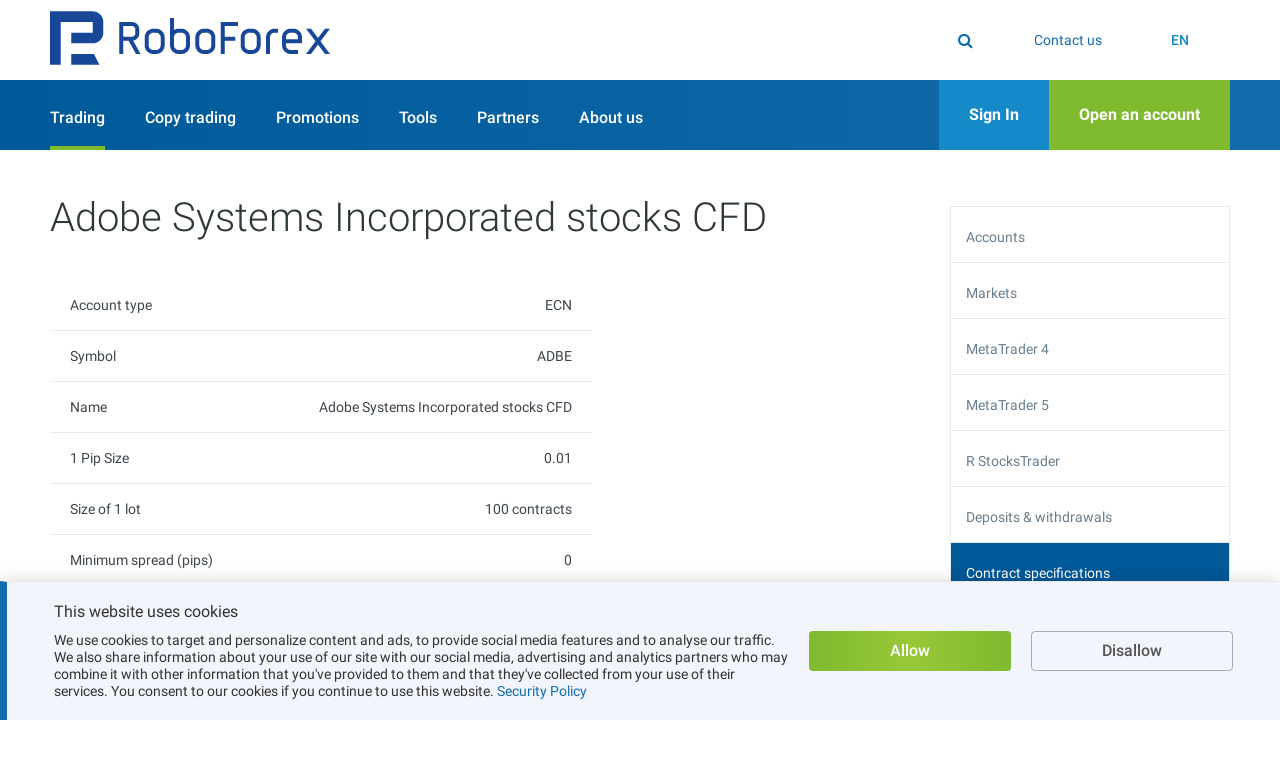

--- FILE ---
content_type: text/html; charset=UTF-8
request_url: https://roboforex.com/forex-trading/trading/specifications/card/pro-stan-ecn/ADBE/
body_size: 13667
content:
<!DOCTYPE html><html dir="ltr" lang="en"  class='no-js' prefix="og: http://ogp.me/ns#"><head><meta charset="UTF-8" ><meta http-equiv="X-UA-Compatible" content="IE=edge"><meta http-equiv="Cache-control" content="no-transform"><meta name="viewport" content="width=device-width, initial-scale=1.0"><link href="/themes/rbforex/fonts/roboto/v18/KFOlCnqEu92Fr1MmSU5fCRc4AMP6lbBP.woff2" rel="preload" as="font"><link href="/themes/rbforex/fonts/roboto/v18/KFOlCnqEu92Fr1MmSU5fABc4AMP6lbBP.woff2" rel="preload" as="font"><link href="/themes/rbforex/fonts/roboto/v18/KFOlCnqEu92Fr1MmSU5fCBc4AMP6lbBP.woff2" rel="preload" as="font"><link href="/themes/rbforex/fonts/roboto/v18/KFOlCnqEu92Fr1MmSU5fBxc4AMP6lbBP.woff2" rel="preload" as="font"><link href="/themes/rbforex/fonts/roboto/v18/KFOlCnqEu92Fr1MmSU5fCxc4AMP6lbBP.woff2" rel="preload" as="font"><link href="/themes/rbforex/fonts/roboto/v18/KFOlCnqEu92Fr1MmSU5fChc4AMP6lbBP.woff2" rel="preload" as="font"><link href="/themes/rbforex/fonts/roboto/v18/KFOlCnqEu92Fr1MmSU5fBBc4AMP6lQ.woff2" rel="preload" as="font"><link href="/themes/rbforex/fonts/roboto/v18/KFOmCnqEu92Fr1Mu72xKKTU1Kvnz.woff2" rel="preload" as="font"><link href="/themes/rbforex/fonts/roboto/v18/KFOmCnqEu92Fr1Mu5mxKKTU1Kvnz.woff2" rel="preload" as="font"><link href="/themes/rbforex/fonts/roboto/v18/KFOmCnqEu92Fr1Mu7mxKKTU1Kvnz.woff2" rel="preload" as="font"><link href="/themes/rbforex/fonts/roboto/v18/KFOmCnqEu92Fr1Mu4WxKKTU1Kvnz.woff2" rel="preload" as="font"><link href="/themes/rbforex/fonts/roboto/v18/KFOmCnqEu92Fr1Mu7WxKKTU1Kvnz.woff2" rel="preload" as="font"><link href="/themes/rbforex/fonts/roboto/v18/KFOmCnqEu92Fr1Mu7GxKKTU1Kvnz.woff2" rel="preload" as="font"><link href="/themes/rbforex/fonts/roboto/v18/KFOmCnqEu92Fr1Mu4mxKKTU1Kg.woff2" rel="preload" as="font"><link href="/themes/rbforex/fonts/roboto/v18/KFOlCnqEu92Fr1MmEU9fCRc4AMP6lbBP.woff2" rel="preload" as="font"><link href="/themes/rbforex/fonts/roboto/v18/KFOlCnqEu92Fr1MmEU9fABc4AMP6lbBP.woff2" rel="preload" as="font"><link href="/themes/rbforex/fonts/roboto/v18/KFOlCnqEu92Fr1MmEU9fCBc4AMP6lbBP.woff2" rel="preload" as="font"><link href="/themes/rbforex/fonts/roboto/v18/KFOlCnqEu92Fr1MmEU9fBxc4AMP6lbBP.woff2" rel="preload" as="font"><link href="/themes/rbforex/fonts/roboto/v18/KFOlCnqEu92Fr1MmEU9fCxc4AMP6lbBP.woff2" rel="preload" as="font"><link href="/themes/rbforex/fonts/roboto/v18/KFOlCnqEu92Fr1MmEU9fChc4AMP6lbBP.woff2" rel="preload" as="font"><link href="/themes/rbforex/fonts/roboto/v18/KFOlCnqEu92Fr1MmEU9fBBc4AMP6lQ.woff2" rel="preload" as="font"><link href="/themes/rbforex/fonts/roboto/v18/KFOlCnqEu92Fr1MmWUlfCRc4AMP6lbBP.woff2" rel="preload" as="font"><link href="/themes/rbforex/fonts/roboto/v18/KFOlCnqEu92Fr1MmWUlfABc4AMP6lbBP.woff2" rel="preload" as="font"><link href="/themes/rbforex/fonts/roboto/v18/KFOlCnqEu92Fr1MmWUlfCBc4AMP6lbBP.woff2" rel="preload" as="font"><link href="/themes/rbforex/fonts/roboto/v18/KFOlCnqEu92Fr1MmWUlfBxc4AMP6lbBP.woff2" rel="preload" as="font"><link href="/themes/rbforex/fonts/roboto/v18/KFOlCnqEu92Fr1MmWUlfCxc4AMP6lbBP.woff2" rel="preload" as="font"><link href="/themes/rbforex/fonts/roboto/v18/KFOlCnqEu92Fr1MmWUlfChc4AMP6lbBP.woff2" rel="preload" as="font"><link href="/themes/rbforex/fonts/roboto/v18/KFOlCnqEu92Fr1MmWUlfBBc4AMP6lQ.woff2" rel="preload" as="font"><style>
    /* cyrillic-ext */
    @font-face {
        font-family: 'Roboto';
        font-style: normal;
        font-display: swap;
        font-weight: 300;
        src: local('Roboto Light'), local('Roboto-Light'), local('sans-serif-light'), url(/themes/rbforex/fonts/roboto/v18/KFOlCnqEu92Fr1MmSU5fCRc4AMP6lbBP.woff2) format('woff2');
        unicode-range: U+0460-052F, U+1C80-1C88, U+20B4, U+2DE0-2DFF, U+A640-A69F, U+FE2E-FE2F;
    }
    /* cyrillic */
    @font-face {
        font-family: 'Roboto';
        font-style: normal;
        font-display: swap;
        font-weight: 300;
        src: local('Roboto Light'), local('Roboto-Light'), local('sans-serif-light'), url(/themes/rbforex/fonts/roboto/v18/KFOlCnqEu92Fr1MmSU5fABc4AMP6lbBP.woff2) format('woff2');
        unicode-range: U+0400-045F, U+0490-0491, U+04B0-04B1, U+2116;
    }
    /* greek-ext */
    @font-face {
        font-family: 'Roboto';
        font-style: normal;
        font-display: swap;
        font-weight: 300;
        src: local('Roboto Light'), local('Roboto-Light'), local('sans-serif-light'), url(/themes/rbforex/fonts/roboto/v18/KFOlCnqEu92Fr1MmSU5fCBc4AMP6lbBP.woff2) format('woff2');
        unicode-range: U+1F00-1FFF;
    }
    /* greek */
    @font-face {
        font-family: 'Roboto';
        font-style: normal;
        font-display: swap;
        font-weight: 300;
        src: local('Roboto Light'), local('Roboto-Light'), local('sans-serif-light'), url(/themes/rbforex/fonts/roboto/v18/KFOlCnqEu92Fr1MmSU5fBxc4AMP6lbBP.woff2) format('woff2');
        unicode-range: U+0370-03FF;
    }
    /* vietnamese */
    @font-face {
        font-family: 'Roboto';
        font-style: normal;
        font-display: swap;
        font-weight: 300;
        src: local('Roboto Light'), local('Roboto-Light'), local('sans-serif-light'), url(/themes/rbforex/fonts/roboto/v18/KFOlCnqEu92Fr1MmSU5fCxc4AMP6lbBP.woff2) format('woff2');
        unicode-range: U+0102-0103, U+0110-0111, U+1EA0-1EF9, U+20AB;
    }
    /* latin-ext */
    @font-face {
        font-family: 'Roboto';
        font-style: normal;
        font-display: swap;
        font-weight: 300;
        src: local('Roboto Light'), local('Roboto-Light'), local('sans-serif-light'), url(/themes/rbforex/fonts/roboto/v18/KFOlCnqEu92Fr1MmSU5fChc4AMP6lbBP.woff2) format('woff2');
        unicode-range: U+0100-024F, U+0259, U+1E00-1EFF, U+2020, U+20A0-20AB, U+20AD-20CF, U+2113, U+2C60-2C7F, U+A720-A7FF;
    }
    /* latin */
    @font-face {
        font-family: 'Roboto';
        font-style: normal;
        font-display: swap;
        font-weight: 300;
        src: local('Roboto Light'), local('Roboto-Light'), local('sans-serif-light'), url(/themes/rbforex/fonts/roboto/v18/KFOlCnqEu92Fr1MmSU5fBBc4AMP6lQ.woff2) format('woff2');
        unicode-range: U+0000-00FF, U+0131, U+0152-0153, U+02BB-02BC, U+02C6, U+02DA, U+02DC, U+2000-206F, U+2074, U+20AC, U+2122, U+2191, U+2193, U+2212, U+2215, U+FEFF, U+FFFD;
    }
    /* cyrillic-ext */
    @font-face {
        font-family: 'Roboto';
        font-style: normal;
        font-display: swap;
        font-weight: 400;
        src: local('Roboto'), local('Roboto-Regular'), local('sans-serif'), url(/themes/rbforex/fonts/roboto/v18/KFOmCnqEu92Fr1Mu72xKKTU1Kvnz.woff2) format('woff2');
        unicode-range: U+0460-052F, U+1C80-1C88, U+20B4, U+2DE0-2DFF, U+A640-A69F, U+FE2E-FE2F;
    }
    /* cyrillic */
    @font-face {
        font-family: 'Roboto';
        font-style: normal;
        font-display: swap;
        font-weight: 400;
        src: local('Roboto'), local('Roboto-Regular'), local('sans-serif'), url(/themes/rbforex/fonts/roboto/v18/KFOmCnqEu92Fr1Mu5mxKKTU1Kvnz.woff2) format('woff2');
        unicode-range: U+0400-045F, U+0490-0491, U+04B0-04B1, U+2116;
    }
    /* greek-ext */
    @font-face {
        font-family: 'Roboto';
        font-style: normal;
        font-display: swap;
        font-weight: 400;
        src: local('Roboto'), local('Roboto-Regular'), local('sans-serif'), url(/themes/rbforex/fonts/roboto/v18/KFOmCnqEu92Fr1Mu7mxKKTU1Kvnz.woff2) format('woff2');
        unicode-range: U+1F00-1FFF;
    }
    /* greek */
    @font-face {
        font-family: 'Roboto';
        font-style: normal;
        font-display: swap;
        font-weight: 400;
        src: local('Roboto'), local('Roboto-Regular'), local('sans-serif'), url(/themes/rbforex/fonts/roboto/v18/KFOmCnqEu92Fr1Mu4WxKKTU1Kvnz.woff2) format('woff2');
        unicode-range: U+0370-03FF;
    }
    /* vietnamese */
    @font-face {
        font-family: 'Roboto';
        font-style: normal;
        font-display: swap;
        font-weight: 400;
        src: local('Roboto'), local('Roboto-Regular'), local('sans-serif'), url(/themes/rbforex/fonts/roboto/v18/KFOmCnqEu92Fr1Mu7WxKKTU1Kvnz.woff2) format('woff2');
        unicode-range: U+0102-0103, U+0110-0111, U+1EA0-1EF9, U+20AB;
    }
    /* latin-ext */
    @font-face {
        font-family: 'Roboto';
        font-style: normal;
        font-display: swap;
        font-weight: 400;
        src: local('Roboto'), local('Roboto-Regular'), local('sans-serif'), url(/themes/rbforex/fonts/roboto/v18/KFOmCnqEu92Fr1Mu7GxKKTU1Kvnz.woff2) format('woff2');
        unicode-range: U+0100-024F, U+0259, U+1E00-1EFF, U+2020, U+20A0-20AB, U+20AD-20CF, U+2113, U+2C60-2C7F, U+A720-A7FF;
    }
    /* latin */
    @font-face {
        font-family: 'Roboto';
        font-style: normal;
        font-display: swap;
        font-weight: 400;
        src: local('Roboto'), local('Roboto-Regular'), local('sans-serif'), url(/themes/rbforex/fonts/roboto/v18/KFOmCnqEu92Fr1Mu4mxKKTU1Kg.woff2) format('woff2');
        unicode-range: U+0000-00FF, U+0131, U+0152-0153, U+02BB-02BC, U+02C6, U+02DA, U+02DC, U+2000-206F, U+2074, U+20AC, U+2122, U+2191, U+2193, U+2212, U+2215, U+FEFF, U+FFFD;
    }
    /* cyrillic-ext */
    @font-face {
        font-family: 'Roboto';
        font-style: normal;
        font-display: swap;
        font-weight: 500;
        src: local('Roboto Medium'), local('Roboto-Medium'), local('sans-serif-medium'), url(/themes/rbforex/fonts/roboto/v18/KFOlCnqEu92Fr1MmEU9fCRc4AMP6lbBP.woff2) format('woff2');
        unicode-range: U+0460-052F, U+1C80-1C88, U+20B4, U+2DE0-2DFF, U+A640-A69F, U+FE2E-FE2F;
    }
    /* cyrillic */
    @font-face {
        font-family: 'Roboto';
        font-style: normal;
        font-display: swap;
        font-weight: 500;
        src: local('Roboto Medium'), local('Roboto-Medium'), local('sans-serif-medium'), url(/themes/rbforex/fonts/roboto/v18/KFOlCnqEu92Fr1MmEU9fABc4AMP6lbBP.woff2) format('woff2');
        unicode-range: U+0400-045F, U+0490-0491, U+04B0-04B1, U+2116;
    }
    /* greek-ext */
    @font-face {
        font-family: 'Roboto';
        font-style: normal;
        font-display: swap;
        font-weight: 500;
        src: local('Roboto Medium'), local('Roboto-Medium'), local('sans-serif-medium'), url(/themes/rbforex/fonts/roboto/v18/KFOlCnqEu92Fr1MmEU9fCBc4AMP6lbBP.woff2) format('woff2');
        unicode-range: U+1F00-1FFF;
    }
    /* greek */
    @font-face {
        font-family: 'Roboto';
        font-style: normal;
        font-display: swap;
        font-weight: 500;
        src: local('Roboto Medium'), local('Roboto-Medium'), local('sans-serif-medium'), url(/themes/rbforex/fonts/roboto/v18/KFOlCnqEu92Fr1MmEU9fBxc4AMP6lbBP.woff2) format('woff2');
        unicode-range: U+0370-03FF;
    }
    /* vietnamese */
    @font-face {
        font-family: 'Roboto';
        font-style: normal;
        font-display: swap;
        font-weight: 500;
        src: local('Roboto Medium'), local('Roboto-Medium'), local('sans-serif-medium'), url(/themes/rbforex/fonts/roboto/v18/KFOlCnqEu92Fr1MmEU9fCxc4AMP6lbBP.woff2) format('woff2');
        unicode-range: U+0102-0103, U+0110-0111, U+1EA0-1EF9, U+20AB;
    }
    /* latin-ext */
    @font-face {
        font-family: 'Roboto';
        font-style: normal;
        font-display: swap;
        font-weight: 500;
        src: local('Roboto Medium'), local('Roboto-Medium'), local('sans-serif-medium'), url(/themes/rbforex/fonts/roboto/v18/KFOlCnqEu92Fr1MmEU9fChc4AMP6lbBP.woff2) format('woff2');
        unicode-range: U+0100-024F, U+0259, U+1E00-1EFF, U+2020, U+20A0-20AB, U+20AD-20CF, U+2113, U+2C60-2C7F, U+A720-A7FF;
    }
    /* latin */
    @font-face {
        font-family: 'Roboto';
        font-style: normal;
        font-display: swap;
        font-weight: 500;
        src: local('Roboto Medium'), local('Roboto-Medium'), local('sans-serif-medium'), url(/themes/rbforex/fonts/roboto/v18/KFOlCnqEu92Fr1MmEU9fBBc4AMP6lQ.woff2) format('woff2');
        unicode-range: U+0000-00FF, U+0131, U+0152-0153, U+02BB-02BC, U+02C6, U+02DA, U+02DC, U+2000-206F, U+2074, U+20AC, U+2122, U+2191, U+2193, U+2212, U+2215, U+FEFF, U+FFFD;
    }
    /* cyrillic-ext */
    @font-face {
        font-family: 'Roboto';
        font-style: normal;
        font-display: swap;
        font-weight: 700;
        src: local('Roboto Bold'), local('Roboto-Bold'), local('sans-serif'), url(/themes/rbforex/fonts/roboto/v18/KFOlCnqEu92Fr1MmWUlfCRc4AMP6lbBP.woff2) format('woff2');
        unicode-range: U+0460-052F, U+1C80-1C88, U+20B4, U+2DE0-2DFF, U+A640-A69F, U+FE2E-FE2F;
    }
    /* cyrillic */
    @font-face {
        font-family: 'Roboto';
        font-style: normal;
        font-display: swap;
        font-weight: 700;
        src: local('Roboto Bold'), local('Roboto-Bold'), local('sans-serif'), url(/themes/rbforex/fonts/roboto/v18/KFOlCnqEu92Fr1MmWUlfABc4AMP6lbBP.woff2) format('woff2');
        unicode-range: U+0400-045F, U+0490-0491, U+04B0-04B1, U+2116;
    }
    /* greek-ext */
    @font-face {
        font-family: 'Roboto';
        font-style: normal;
        font-display: swap;
        font-weight: 700;
        src: local('Roboto Bold'), local('Roboto-Bold'), local('sans-serif'), url(/themes/rbforex/fonts/roboto/v18/KFOlCnqEu92Fr1MmWUlfCBc4AMP6lbBP.woff2) format('woff2');
        unicode-range: U+1F00-1FFF;
    }
    /* greek */
    @font-face {
        font-family: 'Roboto';
        font-style: normal;
        font-display: swap;
        font-weight: 700;
        src: local('Roboto Bold'), local('Roboto-Bold'), local('sans-serif'), url(/themes/rbforex/fonts/roboto/v18/KFOlCnqEu92Fr1MmWUlfBxc4AMP6lbBP.woff2) format('woff2');
        unicode-range: U+0370-03FF;
    }
    /* vietnamese */
    @font-face {
        font-family: 'Roboto';
        font-style: normal;
        font-display: swap;
        font-weight: 700;
        src: local('Roboto Bold'), local('Roboto-Bold'), local('sans-serif'), url(/themes/rbforex/fonts/roboto/v18/KFOlCnqEu92Fr1MmWUlfCxc4AMP6lbBP.woff2) format('woff2');
        unicode-range: U+0102-0103, U+0110-0111, U+1EA0-1EF9, U+20AB;
    }
    /* latin-ext */
    @font-face {
        font-family: 'Roboto';
        font-style: normal;
        font-display: swap;
        font-weight: 700;
        src: local('Roboto Bold'), local('Roboto-Bold'), local('sans-serif'), url(/themes/rbforex/fonts/roboto/v18/KFOlCnqEu92Fr1MmWUlfChc4AMP6lbBP.woff2) format('woff2');
        unicode-range: U+0100-024F, U+0259, U+1E00-1EFF, U+2020, U+20A0-20AB, U+20AD-20CF, U+2113, U+2C60-2C7F, U+A720-A7FF;
    }
    /* latin */
    @font-face {
        font-family: 'Roboto';
        font-style: normal;
        font-display: swap;
        font-weight: 700;
        src: local('Roboto Bold'), local('Roboto-Bold'), local('sans-serif'), url(/themes/rbforex/fonts/roboto/v18/KFOlCnqEu92Fr1MmWUlfBBc4AMP6lQ.woff2) format('woff2');
        unicode-range: U+0000-00FF, U+0131, U+0152-0153, U+02BB-02BC, U+02C6, U+02DA, U+02DC, U+2000-206F, U+2074, U+20AC, U+2122, U+2191, U+2193, U+2212, U+2215, U+FEFF, U+FFFD;
    }
</style><link href="https://roboforex.com/dist/css/core-critical.3668ec76.css" rel="preload" as="style"><link href="https://cdnjs.cloudflare.com/ajax/libs/font-awesome/4.7.0/css/font-awesome.min.css" rel="preload" as="style"><link href="https://cdnjs.cloudflare.com/ajax/libs/normalize/7.0.0/normalize.min.css" rel="preload" as="style"><link href="https://roboforex.com/bundles/appfront/img/brand/logo-bz.svg?v=8" rel="preload" as="image" type="image/svg+xml"><link href="https://roboforex.com/dist/css/desktop-redesign.a2272f49.css" rel="preload" as="style"><link href="https://roboforex.com/dist/vendor.b4c47316.js" rel="preload" as="script"><link href="https://roboforex.com/dist/js/static/app.0c01c4fc.js" rel="preload" as="script"><link href="https://roboforex.com/dist/js/appfront/head-critical.d7972543.js" rel="preload" as="script"><link href="https://roboforex.com/dist/js/static/index-page-slider.23409da7.js" rel="preload" as="script"><link href="https://roboforex.com/dist/css/page-styles.d4b369de.css" rel="preload" as="style"><script type="446290356d85230c18cfdcb3-text/javascript">window.gdprAppliesGlobally=false;(function(){(function(e,r){var t=document.createElement("link");t.rel="preconnect";t.as="script";var n=document.createElement("link");n.rel="dns-prefetch";n.as="script";var i=document.createElement("link");i.rel="preload";i.as="script";var o=document.createElement("script");o.id="spcloader";o.type="text/javascript";o["async"]=true;o.charset="utf-8";var a="https://sdk.privacy-center.org/"+e+"/loader.js?target_type=notice&target="+r;if(window.didomiConfig&&window.didomiConfig.user){var c=window.didomiConfig.user;var d=c.country;var s=c.region;if(d){a=a+"&country="+d;if(s){a=a+"&region="+s}}}t.href="https://sdk.privacy-center.org/";n.href="https://sdk.privacy-center.org/";i.href=a;o.src=a;var l=document.getElementsByTagName("script")[0];l.parentNode.insertBefore(t,l);l.parentNode.insertBefore(n,l);l.parentNode.insertBefore(i,l);l.parentNode.insertBefore(o,l)})("31a25118-a808-439a-80c7-95d6e0a19220","RA8CQ23R")})();</script><!-- counter_top --><meta name="facebook-domain-verification" content="m2hf7n8hpkxqjd59zkxsifmkmij372" /><meta name="yandex-verification" content="c6b441439425eaca" /><!-- geoid --><script type="446290356d85230c18cfdcb3-text/javascript">
var geoId = {
    readyEvent: document.createEvent('HTMLEvents')
};
geoId.readyEvent.initEvent('geoIdIsReady', true, true)

function jsonp_setCountryCode(jsonData) {
    geoId.countryCode = jsonData.countryCode || 0;
    geoId.completed = true;
    document.dispatchEvent(geoId.readyEvent);
};
</script><script async src="https://my.roboforex.com/main/light/getGeoId/?callback=jsonp_setCountryCode" type="446290356d85230c18cfdcb3-text/javascript"></script><!-- Google Tag Manager --><script type="446290356d85230c18cfdcb3-text/javascript">(function(w,d,s,l,i){w[l]=w[l]||[];w[l].push({'gtm.start':
new Date().getTime(),event:'gtm.js'});var f=d.getElementsByTagName(s)[0],
j=d.createElement(s),dl=l!='dataLayer'?'&l='+l:'';j.async=true;j.src=
'https://stat.roboforex.com/gtm.js?id='+i+dl;f.parentNode.insertBefore(j,f);
})(window,document,'script','dataLayer','GTM-59H3ZM4');</script><!-- End Google Tag Manager --><script type="application/ld+json">
{
  "@context": "https://schema.org",
  "@type": "FinancialService",
  "name": "RoboForex Broker",
  "alternateName": "RoboForex Ltd",
  "url": "https://roboforex.com/",
  "logo": "https://roboforex.com/android-chrome-512x512.png",
  "image": "https://roboforex.com/uploads/img/RF-banner.jpg",
  "description": "Forex broker RoboForex provides its clients with the best online trading conditions in the forex market. Start online forex trading with RoboForex broker now and unleash the powerful benefits!",
  "keywords": "forex, forex broker, forex affiliate program,affiliate forex",
  "address": {
    "@type": "PostalAddress",
    "streetAddress": "2118 Guava Street, Belama Phase 1",
    "addressLocality": "Belize City",
    "addressRegion": "BZ",
    "postalCode": "00000",
    "addressCountry": "BZ"
  },
  "contactPoint": {
    "@type": "ContactPoint",
    "telephone": "+593 964 256 286",
    "contactType": "customer service",
    "availableLanguage": "en"
  },
  "sameAs": [
    "https://www.facebook.com/RoboForexOfficial/",
    "https://twitter.com/RoboForexGlobal",
    "https://www.instagram.com/roboforex/",
    "https://www.youtube.com/RoboForexOfficial"
  ]
}
</script><script type="application/ld+json">
{
  "@context": "https://schema.org/",
  "@type": "WebSite",
  "name": "RoboForex Broker",
  "url": "https://roboforex.com",
  "potentialAction": {
    "@type": "SearchAction",
    "target": "https://roboforex.com/search/?q={search_term_string}",
    "query-input": "required name=search_term_string"
  }
}
</script><link rel="stylesheet" href="https://roboforex.com/dist/css/core-critical.3668ec76.css"><title>Adobe Systems Incorporated stocks CFD (ADBE) | ECN | Contract Specifications - spreads, lots and sessions - RoboForex</title><meta name="description" content="Find specs by account type: pip/point value, spreads, swaps, sessions and commissions - all in one table. View key parameters for currencies, metals, indices, stocks and futures in one place."><meta name="author" content="RoboForex Ltd"><meta name="format-detection" content="telephone=no" /><meta property="og:title" content="Contract Specifications - spreads, lots and sessions - RoboForex"/><meta property="og:description" content="Find specs by account type: pip/point value, spreads, swaps, sessions and commissions - all in one table. View key parameters for currencies, metals, indices, stocks and futures in one place."/><meta property="og:url" content="https://roboforex.com/forex-trading/trading/specifications/card/pro-stan-ecn/ADBE/"/><meta property="og:image" content="https://roboforex.com/themes/rbforex/images/cover/r-cover-bz.jpg?v=1763714743"/><meta property="og:type" content="website" /><meta property="og:image:width" content="1200"><meta property="og:image:height" content="630"><meta property="og:site_name" content="RoboForex"><meta name="twitter:card" content="summary_large_image"><meta name="twitter:title" content="Contract Specifications - spreads, lots and sessions - RoboForex"><meta name="twitter:description" content="Find specs by account type: pip/point value, spreads, swaps, sessions and commissions - all in one table. View key parameters for currencies, metals, indices, stocks and futures in one place."><meta name="twitter:image" content="https://roboforex.com/themes/rbforex/images/cover/r-cover-bz.jpg?v=1763714743"><meta name="twitter:url" content="https://roboforex.com/forex-trading/trading/specifications/card/pro-stan-ecn/ADBE/"><meta name="twitter:site" content="@RoboForexGlobal"><link rel="canonical" href="https://roboforex.com/forex-trading/trading/specifications/card/pro-stan-ecn/ADBE/"/><link  rel="alternate" href="https://roboinvesting.pro/ru-kk/forex-trading/trading/specifications/card/pro-stan-ecn/ADBE/" hreflang="ru-KZ"/><link  rel="alternate" href="https://roboforex.com/forex-trading/trading/specifications/card/pro-stan-ecn/ADBE/" hreflang="x-default"/><link  rel="alternate" href="https://roboforex.com/forex-trading/trading/specifications/card/pro-stan-ecn/ADBE/" hreflang="en"/><link  rel="alternate" href="https://roboforex.com/es/forex-trading/trading/specifications/card/pro-stan-ecn/ADBE/" hreflang="es"/><link  rel="alternate" href="https://th.roboforex.com/forex-trading/trading/specifications/card/pro-stan-ecn/ADBE/" hreflang="th"/><link  rel="alternate" href="https://start.roboforex.pro/vn/forex-trading/trading/specifications/card/pro-stan-ecn/ADBE/" hreflang="vi"/><link  rel="alternate" href="https://start.roboforex.pro/uz/forex-trading/trading/specifications/card/pro-stan-ecn/ADBE/" hreflang="uz"/><link  rel="alternate" href="https://roboinvesting.pro/kk/forex-trading/trading/specifications/card/pro-stan-ecn/ADBE/" hreflang="kk"/><link  rel="alternate" href="https://roboforex.com/ph/forex-trading/trading/specifications/card/pro-stan-ecn/ADBE/" hreflang="tl"/><link  rel="alternate" href="https://start.roboforex.pro/ru-uz/forex-trading/trading/specifications/card/pro-stan-ecn/ADBE/" hreflang="ru-UZ"/><link rel="apple-touch-icon" href="https://roboforex.com/apple-touch-icon.png"><link rel="apple-touch-icon" sizes="180x180" href="https://roboforex.com/apple-touch-icon-180x180.png"><link rel="apple-touch-icon" sizes="167x167" href="https://roboforex.com/apple-touch-icon-167x167.png"><link rel="apple-touch-icon" sizes="152x152" href="https://roboforex.com/apple-touch-icon-152x152.png"><link rel="icon" type="image/png" href="https://roboforex.com/favicon-32x32.png" sizes="32x32"><link rel="icon" type="image/png" href="https://roboforex.com/favicon-16x16.png" sizes="16x16"><link href="https://roboforex.com/favicon.ico" rel="icon" type="image/x-icon"/><link href="https://roboforex.com/favicon.ico" rel="shortcut icon" type="image/x-icon"/><link rel="manifest" href="https://roboforex.com/manifest.json?v=1763714743"><link rel="mask-icon" href="https://roboforex.com/safari-pinned-tab.svg" color="#005799"><link rel="shortcut icon" href="https://roboforex.com/favicon.ico"><meta name="application-name" content="RoboForex Ltd" /><meta name="msapplication-TileColor" content="#095C9A"><meta name="msapplication-square70x70logo" content="https://roboforex.com/mstile-70x70.png" /><meta name="msapplication-square150x150logo" content="https://roboforex.com/mstile-150x150.png" /><meta name="msapplication-wide310x150logo" content="https://roboforex.com/mstile-310x150.png" /><meta name="msapplication-square310x310logo" content="https://roboforex.com/mstile-310x310.png" /><meta name="msapplication-config" content="browserconfig.xml" /><meta name="theme-color" content="#ffffff"><meta name="format-detection" content="telephone=no"><link href="https://cdnjs.cloudflare.com/ajax/libs/font-awesome/4.7.0/css/font-awesome.min.css" rel="stylesheet"><link href="https://roboforex.com/dist/css/iconfont.bbe52503.css" rel="stylesheet"><link rel="stylesheet" href="https://cdnjs.cloudflare.com/ajax/libs/normalize/7.0.0/normalize.min.css"><script src="https://roboforex.com/bundles/appfront/js/jquery/jquery.min.js" type="446290356d85230c18cfdcb3-text/javascript"></script><script src="https://roboforex.com/dist/vendor.b4c47316.js" type="446290356d85230c18cfdcb3-text/javascript"></script><script type="446290356d85230c18cfdcb3-text/javascript">
                window.app={vars:{isRTL:'ltr' === 'rtl'}}
            </script><script src="https://roboforex.com/dist/js/static/app.0c01c4fc.js" type="446290356d85230c18cfdcb3-text/javascript"></script><script type="446290356d85230c18cfdcb3-text/javascript">
                    var dqConfig = {
                        'lk_domen': 'https://my.roboforex.com/en',
                        'site_domain': 'https://roboforex.com',
                        'livesupport_url': 'https://my.roboforex.com/en/livesupport/',
                        'livesupport_anonymous_url': 'https://my.roboforex.com/en/livesupport/anonymous/',
                        'theme': '/themes/rbforex/',
                        'root_path': '/',
                        'callback_domen': 'https://my.roboforex.com',
                        'lang': 'en',
                        'default_locale': 'en',
                        'is_verification_for_partner_account_country': ''
                    };
                </script><link href="https://roboforex.com/uploads/pages/main/main-content.css?v=1765203496" type="text/css" rel="stylesheet"><script type="application/ld+json">{
    "@context": "https://schema.org/",
    "@type": "BreadcrumbList",
    "itemListElement": [
        {
            "@type": "ListItem",
            "position": 1,
            "name": "Home",
            "item": "https://roboforex.com/"
        },
        {
            "@type": "ListItem",
            "position": 2,
            "name": "Contract specifications",
            "item": "https://roboforex.com/forex-trading/trading/specifications/"
        },
        {
            "@type": "ListItem",
            "position": 3,
            "name": "Adobe Systems Incorporated stocks CFD"
        }
    ]
}</script></head><body class="ltr jur-bz inner-page"><div class="body__wrap-in"><div class="content__wrap-out"><div class="content-wrapper" id="wrapper"></div><div class="overlay-panel-bottom"><div class="cookies-panel__item-blue js-cookies" style="display: none;"><div class="content-wrapper cookies-panel__wrapper"><div class="cookies-panel__descr"><div class="cookies-panel__title">This website uses cookies</div><div class="cookies-panel__text">
                We use cookies to target and personalize content and ads, to provide social media features and to analyse our traffic. We also share information about your use of our site with our social media, advertising and analytics partners who may combine it with other information that you've provided to them and that they've collected from your use of their services. You consent to our cookies if you continue to use this website. <a href="/about/client/security-policy/" target="_blank">Security Policy</a></div></div><a href="javascript:void(0)" data-cookie-consent="Allow" class="cookies-panel__allow" role="button">
            Allow
        </a><a href="javascript:void(0)" data-cookie-consent="Disallow" class="cookies-panel__disallow" role="button">
            Disallow
        </a></div></div></div><div class="dakar-branding hidden" id="js-dakar-banner" style="display: none"><div class="content-wrapper dakar-branding__wrapper"><div class="dakar-branding__content"><i class="dakar-branding__emblem"></i><span class="dakar-branding__text">&nbsp;</span></div></div></div><script type="446290356d85230c18cfdcb3-text/javascript">
(function (){
    var counter = $.cookie('dakar_banner_counter');
    if (!counter) {
        counter = 0;
    }
    if (counter == 6) {
        $('#js-dakar-banner').hide();
    } else {
        counter++;
        $('#js-dakar-banner').show();
        $.cookie('dakar_banner_counter', counter, {expires: 730, path: '/'});
    }
})();
</script><header id="header"><div class="header__wrapper"><button class="header__nav js-mobile-menu-open" aria-label="Open menu"><span class="sr-only">Open menu</span></button><div class="header__logo twelve-years-promo logo"><div class="bz-desktop-logo"><a href="/" class="logo__link" role="button"><img src="https://roboforex.com/bundles/appfront/img/brand/logo-bz.svg?v=1763714743" alt="RoboForex" class="logo__img"/></a></div><div class="bz-mobile-logo"><a href="/" class="front-link" role="button"><img src="https://roboforex.com/bundles/appfront/img/brand/logo-bz.svg?v=1763714743" alt="RoboForex"/></a></div></div><div class="header__support"><form method="get" action="/search/" class="search js-search header__search"><div class="header__gif"><div class="header__gif_inner"><!-- <style type="text/css">
  @import url('/uploads/pages/general/header/header.css?v=1765203496');
</style>--><!-- <style type="text/css">
  @import url('/uploads/img/header/header-logo.css?v=1765203496');
</style><a href="/partner-program/" target="_blank" class="infinity-header__logo-full"><img alt="Infinity" src="https://roboforex.com/uploads/pages/main/images/infinity-logo-black.svg"><span class="infinity-header__logo_text">NEW ERA OF PARTNERSHIP</span></a>
--></div></div><div class="search__wrap"><i class="fa fa-search search__icon js-search-fake-submit" title="Search"></i><input name="search" type="search" placeholder="Search" class="input search__input"
                data-mobile-menu-prevent-close-on-resize="" /><label for="search" class="search__label js-search-placeholder">Search</label><button type="submit" class="search__submit" title="Search"><i class="fa fa-search"></i><span class="sr-only">Search</span></button></div></form><a href="/about/company/contacts/" class="header__link "><span class="header__link-title">Contact us</span></a><span ajax-online-call class="hide"></span></div><div class="header__phone"><a href="tel:"></a><span ajax-online-call class="hide"></span></div><div data-language-selector class="lang header__lang"><div class="lang__overlay js-lang-list"><ul class="lang__list js-lang-selector-loader"><li class="lang__item" data-locale="vn" data-lang-handler="vn" hidden><a href="https://start.roboforex.pro/vn/" title="Tiếng Việt" class="lang__link" role="button" >Tiếng Việt</a></li><li class="lang__item" data-locale="th" data-lang-handler="th" hidden><a href="https://th.roboforex.com/" title="ภาษาไทย" class="lang__link" role="button" >ภาษาไทย</a></li><li class="lang__item" data-locale="es" data-lang-handler="es" hidden><a href="https://roboforex.com/es/" title="Español" class="lang__link" role="button" >Español</a></li><li class="lang__item" data-locale="uz" data-lang-handler="uz" hidden><a href="https://start.roboforex.pro/uz/" title="Uzbek" class="lang__link" role="button" >Uzbek</a></li><li class="lang__item" data-locale="kk" data-lang-handler="kk" hidden><a href="https://roboinvesting.pro/kk/" title="Қазақ" class="lang__link" role="button" >Қазақ</a></li><li class="lang__item" data-locale="ph" data-lang-handler="ph" hidden><a href="https://roboforex.com/ph/" title="Filipino" class="lang__link" role="button" >Filipino</a></li></ul></div><div role="button" class="lang__select js-lang-select" aria-label="language"><span class="lang__label">EN</span><i class="fa fa-chevron-down" style="color: #ffffff;"></i></div></div></div></header><div class="nav js-menu"><div class="nav__panel js-menu-panel"><div class="nav__wrapper"><a href="/" class="nav__logo" role="button"><span class="sr-only">RoboForex</span></a><ul class="nav__list nav__list_for_desktop" role="menu"><li class="nav__item active"><div class="nav__title" role="button"><span>
                                            Trading
                                    </span></div><div class="nav__overlay nav__dropdown"><div class="nav__sub-list nav__sub-list_col_1"><ul class="nav__sub-section nav__dropdown"><li class="nav__sub-item"><a
                                                                              class="nav__sub-link"
                                       href="https://roboforex.com/forex-trading/trading/trading-accounts/"
                                       target="_self"
                                       role="button">
                                        Accounts
                                    </a></li><li class="nav__sub-item"><a
                                                                              class="nav__sub-link"
                                       href="https://roboforex.com/forex-trading/assets/other-assets/"
                                       target="_self"
                                       role="button">
                                        Markets
                                    </a></li><li class="nav__sub-item"><a
                                                                              class="nav__sub-link"
                                       href="https://roboforex.com/forex-trading/platforms/metatrader4-mt4/"
                                       target="_self"
                                       role="button">
                                        MetaTrader 4
                                    </a></li><li class="nav__sub-item"><a
                                                                              class="nav__sub-link"
                                       href="https://roboforex.com/forex-trading/platforms/metatrader5-mt5/"
                                       target="_self"
                                       role="button">
                                        MetaTrader 5
                                    </a></li><li class="nav__sub-item"><a
                                                                              class="nav__sub-link"
                                       href="https://roboforex.com/forex-trading/platforms/stock-market/"
                                       target="_self"
                                       role="button">
                                        R StocksTrader
                                    </a></li><li class="nav__sub-item"><a
                                                                              class="nav__sub-link"
                                       href="https://roboforex.com/clients/funds/deposit-withdrawal/"
                                       target="_self"
                                       role="button">
                                        Deposits &amp; withdrawals
                                    </a></li><li class="nav__sub-item"><a
                                                                              class="nav__sub-link active"
                                       href="https://roboforex.com/forex-trading/trading/specifications/"
                                       target="_self"
                                       role="button">
                                        Contract specifications
                                    </a></li></ul></div></div></li><li class="nav__item"><div class="nav__title" role="button"><span>
                                            Copy trading
                                    </span></div><div class="nav__overlay nav__dropdown"><div class="nav__sub-list nav__sub-list_col_1"><ul class="nav__sub-section nav__dropdown"><li class="nav__sub-item"><a
                                                                              class="nav__sub-link"
                                       href="https://roboforex.com/copy-trading/rating/"
                                       target="_self"
                                       role="button">
                                        Top Rated Strategies
                                    </a></li><li class="nav__sub-item"><a
                                                                              class="nav__sub-link"
                                       href="https://roboforex.com/copy-trading/copy-top-strategies/"
                                       target="_self"
                                       role="button">
                                        Start Copying
                                    </a></li><li class="nav__sub-item"><a
                                                                              class="nav__sub-link"
                                       href="https://roboforex.com/copy-trading/share-your-strategy/"
                                       target="_self"
                                       role="button">
                                        Share your strategy
                                    </a></li><li class="nav__sub-item"><a
                                       rel="nofollow"                                       class="nav__sub-link"
                                       href="https://help.roboforex.com/en/support/solutions/folders/501000350762"
                                       target="_blank"
                                       role="button">
                                        Help
                                    </a></li></ul></div></div></li><li class="nav__item"><div class="nav__title" role="button"><span>
                                            Promotions
                                    </span></div><div class="nav__overlay nav__dropdown"><div class="nav__sub-list nav__sub-list_col_1"><ul class="nav__sub-section nav__dropdown"><li class="nav__sub-item"><a
                                                                              class="nav__sub-link"
                                       href="https://roboforex.com/clients/promotions/welcome-program/"
                                       target="_self"
                                       role="button">
                                        Welcome Bonus
                                    </a></li><li class="nav__sub-item"><a
                                                                              class="nav__sub-link"
                                       href="https://roboforex.com/clients/services/2000-up-leverage/"
                                       target="_self"
                                       role="button">
                                        Leverage up to 1:2000
                                    </a></li><li class="nav__sub-item"><a
                                                                              class="nav__sub-link"
                                       href="https://roboforex.com/clients/funds/free-withdrawal/"
                                       target="_self"
                                       role="button">
                                        Withdrawals at 0%
                                    </a></li><li class="nav__sub-item"><a
                                                                              class="nav__sub-link"
                                       href="https://roboforex.com/clients/services/up-to-10-percents-on-account-balance/"
                                       target="_self"
                                       role="button">
                                        Up to 10% on account balance
                                    </a></li><li class="nav__sub-item"><a
                                                                              class="nav__sub-link"
                                       href="https://roboforex.com/clients/services/rebate/"
                                       target="_self"
                                       role="button">
                                        Cashback (Rebates)
                                    </a></li><li class="nav__sub-item"><a
                                                                              class="nav__sub-link"
                                       href="https://roboforex.com/clients/services/forex-vps/"
                                       target="_self"
                                       role="button">
                                        Free VPS-server
                                    </a></li><li class="nav__sub-item"><a
                                                                              class="nav__sub-link"
                                       href="https://roboforex.com/clients/services/vip-client/"
                                       target="_self"
                                       role="button">
                                        VIP Client
                                    </a></li></ul></div></div></li><li class="nav__item"><div class="nav__title" role="button"><span>
                                            Tools
                                    </span></div><div class="nav__overlay nav__dropdown"><div class="nav__sub-list nav__sub-list_col_1"><ul class="nav__sub-section nav__dropdown"><li class="nav__sub-item"><a
                                                                              class="nav__sub-link"
                                       href="https://roboforex.com/beginners/analytics/forex-forecast/"
                                       target="_self"
                                       role="button">
                                        Market analysis
                                    </a></li><li class="nav__sub-item"><a
                                                                              class="nav__sub-link"
                                       href="https://roboforex.com/beginners/info/national-holidays/"
                                       target="_self"
                                       role="button">
                                        Market holidays
                                    </a></li><li class="nav__sub-item"><a
                                                                              class="nav__sub-link"
                                       href="https://roboforex.com/beginners/info/forex-trading-hours/"
                                       target="_self"
                                       role="button">
                                        Market trading hours 
                                    </a></li><li class="nav__sub-item"><a
                                                                              class="nav__sub-link"
                                       href="https://roboforex.com/beginners/start/forex-calculator/"
                                       target="_self"
                                       role="button">
                                        Trading calculator
                                    </a></li><li class="nav__sub-item"><a
                                                                              class="nav__sub-link"
                                       href="https://roboforex.com/beginners/analytics/economic-calendar/"
                                       target="_self"
                                       role="button">
                                        Economic calendar
                                    </a></li><li class="nav__sub-item"><a
                                       rel="nofollow"                                       class="nav__sub-link"
                                       href="https://help.roboforex.com/en/support/home"
                                       target="_self"
                                       role="button">
                                        FAQ
                                    </a></li></ul></div></div></li><li class="nav__item"><div class="nav__title" role="button"><span>
                                            Partners
                                    </span></div><div class="nav__overlay nav__dropdown"><div class="nav__sub-list nav__sub-list_col_1"><ul class="nav__sub-section nav__dropdown"><li class="nav__sub-item"><a
                                                                              class="nav__sub-link"
                                       href="https://roboforex.com/partner-program/"
                                       target="_self"
                                       role="button">
                                        Infinity program
                                    </a></li><li class="nav__sub-item"><a
                                                                              class="nav__sub-link"
                                       href="https://roboforex.com/partner-program/copy-trading-partner-program/"
                                       target="_self"
                                       role="button">
                                        Copy Trading partner program
                                    </a></li><li class="nav__sub-item"><a
                                       rel="nofollow"                                       class="nav__sub-link"
                                       href="https://roboforex.com/promo/loyalty-program/"
                                       target="_self"
                                       role="button">
                                        Partner Loyalty Program
                                    </a></li></ul></div></div></li><li class="nav__item"><div class="nav__title" role="button"><span>
                                            About us
                                    </span></div><div class="nav__overlay nav__dropdown"><div class="nav__sub-list nav__sub-list_col_1"><ul class="nav__sub-section nav__dropdown"><li class="nav__sub-item"><a
                                                                              class="nav__sub-link"
                                       href="https://roboforex.com/about/company/about/"
                                       target="_self"
                                       role="button">
                                        About company
                                    </a></li><li class="nav__sub-item"><a
                                                                              class="nav__sub-link"
                                       href="https://roboforex.com/about/company/security/"
                                       target="_self"
                                       role="button">
                                        Security of your funds
                                    </a></li><li class="nav__sub-item"><a
                                                                              class="nav__sub-link"
                                       href="https://roboforex.com/about/company/news/"
                                       target="_self"
                                       role="button">
                                        RoboForex news
                                    </a></li><li class="nav__sub-item"><a
                                                                              class="nav__sub-link"
                                       href="https://roboforex.com/about/activity/awards/"
                                       target="_self"
                                       role="button">
                                        Awards
                                    </a></li><li class="nav__sub-item"><a
                                                                              class="nav__sub-link"
                                       href="https://roboforex.com/about/company/regulation/"
                                       target="_self"
                                       role="button">
                                        Regulation
                                    </a></li><li class="nav__sub-item"><a
                                                                              class="nav__sub-link"
                                       href="https://roboforex.com/about/company/documents/"
                                       target="_self"
                                       role="button">
                                        Documents
                                    </a></li><li class="nav__sub-item"><a
                                                                              class="nav__sub-link"
                                       href="https://roboforex.com/about/company/contacts/"
                                       target="_self"
                                       role="button">
                                        Contacts
                                    </a></li></ul></div></div></li></ul><div class="nav__btns"><a rel="nofollow" href="https://my.roboforex.com/en/login/" target="_blank" role="button" class="nav__btn js-auth-open"><span class="nav__btn-label">Sign In</span></a><a rel="nofollow" href="https://my.roboforex.com/en/register/" class="nav__btn js-risk-warning" role="button"><span class="nav__btn-label">Open an account</span></a></div></div></div></div><script src="https://roboforex.com/dist/js/appfront/head-critical.d7972543.js" type="446290356d85230c18cfdcb3-text/javascript"></script><link rel="stylesheet" href="https://roboforex.com/dist/css/page-styles.d4b369de.css"><div class="bg-white"><div class="inner-menu inner-menu_mobile js-inner-menu"><ul class="inner-menu__list js-inner-menu-dropdown"><li class="inner-menu__item"><a href="https://roboforex.com/forex-trading/trading/trading-accounts/"  class="inner-menu__link" role="button">Accounts</a></li><li class="inner-menu__item"><a href="https://roboforex.com/forex-trading/assets/other-assets/"  class="inner-menu__link" role="button">Markets</a></li><li class="inner-menu__item"><a href="https://roboforex.com/forex-trading/platforms/metatrader4-mt4/"  class="inner-menu__link" role="button">MetaTrader 4</a></li><li class="inner-menu__item"><a href="https://roboforex.com/forex-trading/platforms/metatrader5-mt5/"  class="inner-menu__link" role="button">MetaTrader 5</a></li><li class="inner-menu__item"><a href="https://roboforex.com/forex-trading/platforms/stock-market/"  class="inner-menu__link" role="button">R StocksTrader</a></li><li class="inner-menu__item"><a href="https://roboforex.com/clients/funds/deposit-withdrawal/"  class="inner-menu__link" role="button">Deposits &amp; withdrawals</a></li><li class="inner-menu__item"><a   class="inner-menu__link selected" role="button">Contract specifications</a></li></ul><div class="inner-menu__selected js-inner-menu-selector" role="button"><span class="inner-menu__label"></span></div></div><script type="446290356d85230c18cfdcb3-text/javascript">
            $(function () {
                window.app.InnerMenu($('.js-inner-menu'), $('.js-inner-menu-selector'), $('.js-inner-menu-dropdown'));
            });
        </script><script type="446290356d85230c18cfdcb3-text/javascript">
    $(document).ready(function () {
        $.each(["IsRegisteredUser","is_registered_user"], function (index, cookie_name) {
            var cookieSynchronizer = new RBFX.CookieSynchronizer({
                url: 'https://my.roboforex.com/cookie/get/',
                cookie_name: cookie_name,
                external_cookie_name: 'is_registered_user_nz',
                cookie_value_field: 'cookie_value',
                cookie_expires_seconds: 7200,
                cross_domain: true,
                is_need_reload: false
            });

            if (!cookieSynchronizer.hasCookie()) {
                cookieSynchronizer.setCookie();
            }
        });
    });
</script><!-- counter_after_body --><!-- Google Tag Manager (noscript)  --><noscript><iframe src="https://stat.roboforex.com/ns.html?id=GTM-59H3ZM4"
height="0" width="0" style="display:none;visibility:hidden"></iframe></noscript><!-- End Google Tag Manager (noscript)  --><!-- counter_after_body --><div class="section"><div class="content-wrapper"><div id="left"><h1><bdo dir="ltr">Adobe Systems Incorporated stocks CFD</bdo></h1><div class=""><div class="symbol-card"><table class="table"><tr><td>Account type</td><td>ECN</td></tr><tr><td>Symbol</td><td>ADBE</td></tr><tr><td>Name</td><td>Adobe Systems Incorporated stocks CFD</td></tr><tr><td>1 Pip Size</td><td>0.01</td></tr><tr><td>Size of 1 lot</td><td>100 contracts</td></tr><tr><td>Minimum spread (pips)</td><td>0</td></tr><tr><td>Avg. spread (pips)</td><td>16</td></tr><tr><td>Swap short (%)</td><td>-3</td></tr><tr><td>Swap long (%)</td><td>-6</td></tr><tr><td>Commission</td><td>200 / mio</td></tr><tr><td>Fixed leverage</td><td>1:20</td></tr><tr><td>Hedged margin</td><td>50%</td></tr><tr><td>Minimum contract size (lot)</td><td>0.01</td></tr><tr><td>Contract size minimum increment (lot)</td><td>0.01</td></tr><tr><td>Minimum price increment (tick size)</td><td>0.01</td></tr><tr><td>The time of trading session</td><td>16:31-22:59</td></tr><tr><td>Term currency</td><td>USD</td></tr><tr><td>3-days swap</td><td>Friday</td></tr></table></div></div></div><div id="right"><div class="infobanner swiper-container js-risk-warning-banner js-info-banner"><div class="swiper-wrapper"></div><div class="swiper-pagination"></div></div><div class="inner-menu inner-menu_desktop"><ul class="inner-menu__list"><li class="inner-menu__item"><a href="https://roboforex.com/forex-trading/trading/trading-accounts/"  class="inner-menu__link" role="button">Accounts</a></li><li class="inner-menu__item"><a href="https://roboforex.com/forex-trading/assets/other-assets/"  class="inner-menu__link" role="button">Markets</a></li><li class="inner-menu__item"><a href="https://roboforex.com/forex-trading/platforms/metatrader4-mt4/"  class="inner-menu__link" role="button">MetaTrader 4</a></li><li class="inner-menu__item"><a href="https://roboforex.com/forex-trading/platforms/metatrader5-mt5/"  class="inner-menu__link" role="button">MetaTrader 5</a></li><li class="inner-menu__item"><a href="https://roboforex.com/forex-trading/platforms/stock-market/"  class="inner-menu__link" role="button">R StocksTrader</a></li><li class="inner-menu__item"><a href="https://roboforex.com/clients/funds/deposit-withdrawal/"  class="inner-menu__link" role="button">Deposits &amp; withdrawals</a></li><li class="inner-menu__item"><a   class="inner-menu__link selected" role="button">Contract specifications</a></li></ul><div class="inner-menu__selected" role="button"><span class="inner-menu__label"></span></div></div><ul class="open-account"><li><a rel="nofollow" href="https://my.roboforex.com/en/register/" class="button open-account__real js-risk-warning" target="_blank" role="button">Open Trading Account</a></li><li><a rel="nofollow" href="https://my.roboforex.com/en/register-demo/" class="button open-account__demo" target="_blank" role="button">Open Demo Account</a></li></ul></div><script src="https://roboforex.com/dist/js/static/inner-slider.bc947615.js" type="446290356d85230c18cfdcb3-text/javascript"></script><script type="446290356d85230c18cfdcb3-text/javascript"> $(window.app.InnerPageSlider) </script></div></div></div></div><link rel="stylesheet" href="https://roboforex.com/dist/css/desktop-redesign.a2272f49.css"><footer class="footer"><div class="footer__sponsorship"><ul class="sponsorship__list"><style>
#partner-program .footer__sponsorship {
    height: 20px;
    padding: 0;
    background: #f2f5fc;
    margin: 0;
 }
</style><!-- <style>
    .footer__sponsorship {
        margin: 3.5rem 0 0;
        padding: 6rem 0 8rem;
    }
    
    .sponsorship__list {
        display: flex;
        justify-content: space-between;
    }
    
    .sponsorship__list .sponsorship__item {
        display: flex;
        align-items: center;
        margin-top: 0;
        margin-bottom: 0;
    }
    
    .sponsorship__link p {
        color: #000;
        font-size: 1.4rem;
        font-weight: 400;
        margin: 0;
        text-align: left;
    }
    
    .sponsorship__link {
        display: flex;
        align-items: center;
    }
    
    @media (max-width: 880px) {
        .sponsorship__list {
            flex-wrap: wrap;
        }
    }
    
    .sponsorship__list .sponsorship__logo.kulebin-logo {
        background: url(/uploads/pages/general/sponsors/kulebin-footer.svg) 50% 50% no-repeat;
        width: 70px;
        height: 70px;
    }
    
    .index-page .footer.active .sponsorship__logo.cienciano, .inner-page .sponsorship__logo.cienciano {
        background: url(/uploads/pages/general/sponsors/cienciano-2016.svg) 50% 50% no-repeat;
background-size: auto 120%;
        width: 70px;
        height: 70px;
    }
    
.sponsorship__item.cienciano .sponsorship__link {
pointer-events: none; 
      cursor: default; 
}


    .sponsorship__list .sponsorship__heading {
        font-weight: 500;
        font-size: 1.4rem;
        line-height: 1.42;
    }
    
    @media (max-width: 1200px) {
        .sponsorship__list .sponsorship__item {
            margin-top: 1rem;
            margin-bottom: 1rem;
        }
    }
</style><li class="sponsorship__item cienciano"><a href="" target="blank" class="sponsorship__link"><i class="sponsorship__logo cienciano"></i><div class="sponsorship__content"><h4 class="sponsorship__heading">RoboForex Ltd is an Official sponsor of 
                <nobr>Club Cienciano</nobr></h4></div></a></li><li class="sponsorship__item item__kulebin"><a   href=""   target="blank" class="sponsorship__link"><i class="sponsorship__logo kulebin-logo"></i><div class="sponsorship__content sponsorship__kulebin"><h4 class="sponsorship__heading">RoboForex Ltd is an Official sponsor of Andrei Kulebin
        </div></a></li> --></ul></div><div class="footer__wrapper"><div class="footer__logo twelve-years-promo logo"><a href="/" class="logo__link" role="button"><img src="https://roboforex.com/bundles/appfront/img/brand/logo-bz.svg?v=1763714743" alt="RoboForex" class="logo__img"/></a></div><div class="footer__contacts"><ul class="socials footer__socials socials_for_desktop"><li><a href="https://www.facebook.com/RoboForexOfficial/" target="_blank" title="Facebook" role="button" rel="nofollow"><i class="fa fa-facebook-square"  aria-hidden="true"></i></a></li><li><a href="https://twitter.com/RoboForexGlobal" target="_blank" title="Twitter" role="button" rel="nofollow"><i class="fa fa-twitter"  aria-hidden="true"></i></a></li><li><a href="https://www.youtube.com/RoboForexOfficial" target="_blank" title="Youtube" role="button" rel="nofollow"><i class="fa fa-youtube-play"  aria-hidden="true"></i></a></li><li><a href="https://t.me/roboforex_official" target="_blank" title="Telegram" role="button" rel="nofollow"><i class="fa fa-telegram-square"  aria-hidden="true"></i></a></li><li><a href="https://www.instagram.com/roboforex/" target="_blank" title="Instagram" role="button" rel="nofollow"><i class="fa fa-instagram"  aria-hidden="true"></i></a></li></ul></div></div><div class="footer__wrapper"><div class="footer__links"><a href="/about/client/security-policy/">Privacy Policy</a><a href="/about/client/risk-warning/">Risk Warning</a><a href="javascript:Didomi.preferences.show()">Cookie settings</a><a href="/map/">Site Map</a></div><div class="footer__support"><a href="/about/company/contacts/" class="footer__link "><span class="footer__link-title">Contact us</span></a><span ajax-online-call class="hide"></span></div></div><div class="footer__wrapper"><div class="footer__risk-warning"><script type="446290356d85230c18cfdcb3-text/javascript">
function setCookie(name, value, days) {
    const date = new Date();
    date.setTime(date.getTime() + (days*24*60*60*1000));
    const expires = "expires=" + date.toUTCString();
    document.cookie = name + "=" + encodeURIComponent(value) + ";" + expires + ";path=/";
}

function getCookie(name) {
    const nameEQ = name + "=";
    const ca = document.cookie.split(';');
    for(let i = 0; i < ca.length; i++) {
        let c = ca[i].trim();
        if (c.indexOf(nameEQ) === 0) return decodeURIComponent(c.substring(nameEQ.length));
    }
    return null;
}

(function() {
    const currentLang = document.documentElement.getAttribute('lang') || 'en';
    const previousCurrentLang = getCookie('userCurrentLang');
    if (previousCurrentLang) {
        setCookie('userLastLang', previousCurrentLang, 7300);
    }
    setCookie('userCurrentLang', currentLang, 7300);
    const lastLang = getCookie('userLastLang');
})();

</script></div></div><div class="footer__wrapper"><div class="footer__registration"><br /><p>RoboForex Ltd is a financial brokerage company regulated by the FSC, license No. 000138/32, reg. number 000001272. RoboForex Ltd is registered by the Financial Services Commission under the Securities Industry Act 2021. Address: 2118 Guava Street, Belama Phase 1, Belize City, Belize.</p><style type="text/css"> @import url("/uploads/pages/faq/instruments-faq/faq.css?v=1765203496")</style><style type="text/css"> 
.footer__links a:nth-child(4) {
	display:none;
}
</style><script src="/uploads/pages/faq/instruments-faq/faq.js?v=1765203496" type="446290356d85230c18cfdcb3-text/javascript"></script></div></div><div class="footer__wrapper"><div class="footer__copyright"><div class="footer__risk_warning_small"><p style="margin-bottom: 2rem;"><p class="js-add-text" style="margin-bottom: 2rem;"></p><p style="margin-bottom: 2rem;"><strong>Risk Warning</strong>: There is a high level of risk involved when trading leveraged products such as CFDs. 75.85% of retail investor accounts lose money when trading CFDs with this provider. You should not risk more than you can afford
    to lose, it is possible that you may lose the entire amount of your account balance. You should not trade or invest unless you fully understand the true extent of your exposure to the risk of loss. When trading or investing, you must always take into
    consideration the level of your experience. Copy-trading services imply additional risks to your investment due to the nature of such products. If the risks involved seem unclear to you, please apply to an outside specialist for independent advice.
    RoboForex Ltd and its partners do not target EU/EEA/UK clients. The marketing material on this website is not intended for UK residents. The advertisements of RoboForex Ltd are not intended for Malaysian residents. RoboForex Ltd and its partners don't work on the territory of the USA, Canada, Japan, Australia, Bonaire, Brazil, Curaçao, East Timor, Indonesia, Iran, Liberia, Saipan, Russia, Sint Eustatius, Tahiti, Turkey, Guinea-Bissau,
    Micronesia, Northern Mariana Islands, Svalbard and Jan Mayen, South Sudan, Ukraine, Belarus, and other restricted countries.</p></p></div><img src="https://roboforex.com/uploads/pages/general/images/insurance-icon-footer.png" alt="Insurance"><p style="margin-bottom: 3rem;">RoboForex has implemented a Civil Liability insurance program for a limit of 2,500,000 EUR, which includes market-leading coverage against omissions, fraud, errors, negligence, and other risks that may lead to financial losses of clients.</p>&copy; RoboForex, 2009-2025.<br/> All rights reserved.
            
            
                                            </div></div></footer></div><script src="https://roboforex.com/dist/js/static/modernizr-webp.ffacba9e.js" type="446290356d85230c18cfdcb3-text/javascript"></script><!--script src="https://code.jquery.com/ui/1.12.1/jquery-ui.min.js" integrity="sha256-VazP97ZCwtekAsvgPBSUwPFKdrwD3unUfSGVYrahUqU=" crossorigin="anonymous"></script--><script src="https://roboforex.com/dist/js/appfront/jplugins.6f92d156.js" type="446290356d85230c18cfdcb3-text/javascript"></script><script src="https://roboforex.com/dist/js/appfront/common.2678e639.js" type="446290356d85230c18cfdcb3-text/javascript"></script><script src="https://roboforex.com/dist/js/static/inner-page.01ca8c08.js" type="446290356d85230c18cfdcb3-text/javascript"></script><script defer type="446290356d85230c18cfdcb3-text/javascript">
            $(function () {
                (new RBFX.MainCookieNotification()).initEvents();
                window.app.LangSelector(
                    '[data-language-selector]',
                    '.js-lang-select',
                    '.js-lang-list',
                    '.js-lang-mobile-list',
                    window.app.vars.isRTL
                );
                window.app.Menu($('.js-menu'), $('.js-menu-panel'));
                window.app.MobileMenu($('.js-mobile-menu-open'), $('.js-mobile-menu'), window.app.vars.isRTL);
                new window.app.Search($('.js-search'));
                new window.app.Search($('.js-nav-search'), true);
                new RiskWarningTip(' ', '.js-risk-warning, .js-risk-warning *, .rw-tip_holder').init();
                new RiskWarningTip('\u0020', '.js-risk-warning-banner *').init();
            });
        </script><div class="lang__overlay js-lang-mobile-list"><ul class="lang__list js-lang-selector-loader"><li class="lang__item" data-locale="vn" data-lang-handler="vn" hidden><a href="https://start.roboforex.pro/vn/" title="Tiếng Việt" class="lang__link" role="button" >Tiếng Việt</a></li><li class="lang__item" data-locale="th" data-lang-handler="th" hidden><a href="https://th.roboforex.com/" title="ภาษาไทย" class="lang__link" role="button" >ภาษาไทย</a></li><li class="lang__item" data-locale="es" data-lang-handler="es" hidden><a href="https://roboforex.com/es/" title="Español" class="lang__link" role="button" >Español</a></li><li class="lang__item" data-locale="uz" data-lang-handler="uz" hidden><a href="https://start.roboforex.pro/uz/" title="Uzbek" class="lang__link" role="button" >Uzbek</a></li><li class="lang__item" data-locale="kk" data-lang-handler="kk" hidden><a href="https://roboinvesting.pro/kk/" title="Қазақ" class="lang__link" role="button" >Қазақ</a></li><li class="lang__item" data-locale="ph" data-lang-handler="ph" hidden><a href="https://roboforex.com/ph/" title="Filipino" class="lang__link" role="button" >Filipino</a></li></ul></div><div class="nav_for_mobile js-mobile-menu"><div class="nav__scrollable"><form method="get" action="/search/" class="search js-nav-search nav__search"><div class="header__gif"><div class="header__gif_inner"><!-- <style type="text/css">
  @import url('/uploads/pages/general/header/header.css?v=1765203496');
</style>--><!-- <style type="text/css">
  @import url('/uploads/img/header/header-logo.css?v=1765203496');
</style><a href="/partner-program/" target="_blank" class="infinity-header__logo-full"><img alt="Infinity" src="https://roboforex.com/uploads/pages/main/images/infinity-logo-black.svg"><span class="infinity-header__logo_text">NEW ERA OF PARTNERSHIP</span></a>
--></div></div><div class="search__wrap"><i class="fa fa-search search__icon js-search-fake-submit" title="Search"></i><input name="search" type="search" placeholder="Search" class="input search__input"
                data-mobile-menu-prevent-close-on-resize="" /><label for="search" class="search__label js-search-placeholder">Search</label><button type="submit" class="search__submit" title="Search"><i class="fa fa-search"></i><span class="sr-only">Search</span></button></div></form><ul class="nav__list nav__list_for_mobile" role="menu"><li class="nav__item active"><div class="nav__title" role="button"><span>
                                            Trading
                                    </span></div><div class="nav__overlay nav__dropdown"><div class="nav__sub-list nav__sub-list_col_1"><ul class="nav__sub-section nav__dropdown"><li class="nav__sub-item"><a
                                                                              class="nav__sub-link"
                                       href="https://roboforex.com/forex-trading/trading/trading-accounts/"
                                       target="_self"
                                       role="button">
                                        Accounts
                                    </a></li><li class="nav__sub-item"><a
                                                                              class="nav__sub-link"
                                       href="https://roboforex.com/forex-trading/assets/other-assets/"
                                       target="_self"
                                       role="button">
                                        Markets
                                    </a></li><li class="nav__sub-item"><a
                                                                              class="nav__sub-link"
                                       href="https://roboforex.com/forex-trading/platforms/metatrader4-mt4/"
                                       target="_self"
                                       role="button">
                                        MetaTrader 4
                                    </a></li><li class="nav__sub-item"><a
                                                                              class="nav__sub-link"
                                       href="https://roboforex.com/forex-trading/platforms/metatrader5-mt5/"
                                       target="_self"
                                       role="button">
                                        MetaTrader 5
                                    </a></li><li class="nav__sub-item"><a
                                                                              class="nav__sub-link"
                                       href="https://roboforex.com/forex-trading/platforms/stock-market/"
                                       target="_self"
                                       role="button">
                                        R StocksTrader
                                    </a></li><li class="nav__sub-item"><a
                                                                              class="nav__sub-link"
                                       href="https://roboforex.com/clients/funds/deposit-withdrawal/"
                                       target="_self"
                                       role="button">
                                        Deposits &amp; withdrawals
                                    </a></li><li class="nav__sub-item"><a
                                                                              class="nav__sub-link active"
                                       href="https://roboforex.com/forex-trading/trading/specifications/"
                                       target="_self"
                                       role="button">
                                        Contract specifications
                                    </a></li></ul></div></div></li><li class="nav__item"><div class="nav__title" role="button"><span>
                                            Copy trading
                                    </span></div><div class="nav__overlay nav__dropdown"><div class="nav__sub-list nav__sub-list_col_1"><ul class="nav__sub-section nav__dropdown"><li class="nav__sub-item"><a
                                                                              class="nav__sub-link"
                                       href="https://roboforex.com/copy-trading/rating/"
                                       target="_self"
                                       role="button">
                                        Top Rated Strategies
                                    </a></li><li class="nav__sub-item"><a
                                                                              class="nav__sub-link"
                                       href="https://roboforex.com/copy-trading/copy-top-strategies/"
                                       target="_self"
                                       role="button">
                                        Start Copying
                                    </a></li><li class="nav__sub-item"><a
                                                                              class="nav__sub-link"
                                       href="https://roboforex.com/copy-trading/share-your-strategy/"
                                       target="_self"
                                       role="button">
                                        Share your strategy
                                    </a></li><li class="nav__sub-item"><a
                                       rel="nofollow"                                       class="nav__sub-link"
                                       href="https://help.roboforex.com/en/support/solutions/folders/501000350762"
                                       target="_blank"
                                       role="button">
                                        Help
                                    </a></li></ul></div></div></li><li class="nav__item"><div class="nav__title" role="button"><span>
                                            Promotions
                                    </span></div><div class="nav__overlay nav__dropdown"><div class="nav__sub-list nav__sub-list_col_1"><ul class="nav__sub-section nav__dropdown"><li class="nav__sub-item"><a
                                                                              class="nav__sub-link"
                                       href="https://roboforex.com/clients/promotions/welcome-program/"
                                       target="_self"
                                       role="button">
                                        Welcome Bonus
                                    </a></li><li class="nav__sub-item"><a
                                                                              class="nav__sub-link"
                                       href="https://roboforex.com/clients/services/2000-up-leverage/"
                                       target="_self"
                                       role="button">
                                        Leverage up to 1:2000
                                    </a></li><li class="nav__sub-item"><a
                                                                              class="nav__sub-link"
                                       href="https://roboforex.com/clients/funds/free-withdrawal/"
                                       target="_self"
                                       role="button">
                                        Withdrawals at 0%
                                    </a></li><li class="nav__sub-item"><a
                                                                              class="nav__sub-link"
                                       href="https://roboforex.com/clients/services/up-to-10-percents-on-account-balance/"
                                       target="_self"
                                       role="button">
                                        Up to 10% on account balance
                                    </a></li><li class="nav__sub-item"><a
                                                                              class="nav__sub-link"
                                       href="https://roboforex.com/clients/services/rebate/"
                                       target="_self"
                                       role="button">
                                        Cashback (Rebates)
                                    </a></li><li class="nav__sub-item"><a
                                                                              class="nav__sub-link"
                                       href="https://roboforex.com/clients/services/forex-vps/"
                                       target="_self"
                                       role="button">
                                        Free VPS-server
                                    </a></li><li class="nav__sub-item"><a
                                                                              class="nav__sub-link"
                                       href="https://roboforex.com/clients/services/vip-client/"
                                       target="_self"
                                       role="button">
                                        VIP Client
                                    </a></li></ul></div></div></li><li class="nav__item"><div class="nav__title" role="button"><span>
                                            Tools
                                    </span></div><div class="nav__overlay nav__dropdown"><div class="nav__sub-list nav__sub-list_col_1"><ul class="nav__sub-section nav__dropdown"><li class="nav__sub-item"><a
                                                                              class="nav__sub-link"
                                       href="https://roboforex.com/beginners/analytics/forex-forecast/"
                                       target="_self"
                                       role="button">
                                        Market analysis
                                    </a></li><li class="nav__sub-item"><a
                                                                              class="nav__sub-link"
                                       href="https://roboforex.com/beginners/info/national-holidays/"
                                       target="_self"
                                       role="button">
                                        Market holidays
                                    </a></li><li class="nav__sub-item"><a
                                                                              class="nav__sub-link"
                                       href="https://roboforex.com/beginners/info/forex-trading-hours/"
                                       target="_self"
                                       role="button">
                                        Market trading hours 
                                    </a></li><li class="nav__sub-item"><a
                                                                              class="nav__sub-link"
                                       href="https://roboforex.com/beginners/start/forex-calculator/"
                                       target="_self"
                                       role="button">
                                        Trading calculator
                                    </a></li><li class="nav__sub-item"><a
                                                                              class="nav__sub-link"
                                       href="https://roboforex.com/beginners/analytics/economic-calendar/"
                                       target="_self"
                                       role="button">
                                        Economic calendar
                                    </a></li><li class="nav__sub-item"><a
                                       rel="nofollow"                                       class="nav__sub-link"
                                       href="https://help.roboforex.com/en/support/home"
                                       target="_self"
                                       role="button">
                                        FAQ
                                    </a></li></ul></div></div></li><li class="nav__item"><div class="nav__title" role="button"><span>
                                            Partners
                                    </span></div><div class="nav__overlay nav__dropdown"><div class="nav__sub-list nav__sub-list_col_1"><ul class="nav__sub-section nav__dropdown"><li class="nav__sub-item"><a
                                                                              class="nav__sub-link"
                                       href="https://roboforex.com/partner-program/"
                                       target="_self"
                                       role="button">
                                        Infinity program
                                    </a></li><li class="nav__sub-item"><a
                                                                              class="nav__sub-link"
                                       href="https://roboforex.com/partner-program/copy-trading-partner-program/"
                                       target="_self"
                                       role="button">
                                        Copy Trading partner program
                                    </a></li><li class="nav__sub-item"><a
                                       rel="nofollow"                                       class="nav__sub-link"
                                       href="https://roboforex.com/promo/loyalty-program/"
                                       target="_self"
                                       role="button">
                                        Partner Loyalty Program
                                    </a></li></ul></div></div></li><li class="nav__item"><div class="nav__title" role="button"><span>
                                            About us
                                    </span></div><div class="nav__overlay nav__dropdown"><div class="nav__sub-list nav__sub-list_col_1"><ul class="nav__sub-section nav__dropdown"><li class="nav__sub-item"><a
                                                                              class="nav__sub-link"
                                       href="https://roboforex.com/about/company/about/"
                                       target="_self"
                                       role="button">
                                        About company
                                    </a></li><li class="nav__sub-item"><a
                                                                              class="nav__sub-link"
                                       href="https://roboforex.com/about/company/security/"
                                       target="_self"
                                       role="button">
                                        Security of your funds
                                    </a></li><li class="nav__sub-item"><a
                                                                              class="nav__sub-link"
                                       href="https://roboforex.com/about/company/news/"
                                       target="_self"
                                       role="button">
                                        RoboForex news
                                    </a></li><li class="nav__sub-item"><a
                                                                              class="nav__sub-link"
                                       href="https://roboforex.com/about/activity/awards/"
                                       target="_self"
                                       role="button">
                                        Awards
                                    </a></li><li class="nav__sub-item"><a
                                                                              class="nav__sub-link"
                                       href="https://roboforex.com/about/company/regulation/"
                                       target="_self"
                                       role="button">
                                        Regulation
                                    </a></li><li class="nav__sub-item"><a
                                                                              class="nav__sub-link"
                                       href="https://roboforex.com/about/company/documents/"
                                       target="_self"
                                       role="button">
                                        Documents
                                    </a></li><li class="nav__sub-item"><a
                                                                              class="nav__sub-link"
                                       href="https://roboforex.com/about/company/contacts/"
                                       target="_self"
                                       role="button">
                                        Contacts
                                    </a></li></ul></div></div></li></ul></div><button class="nav__close"><i class="fa fa-times" aria-hidden="true"></i></button></div><div id="country_confirmation_popup"></div><script type="446290356d85230c18cfdcb3-text/javascript">
    $(document).ready(function () {
        var initPopup = new RBFX.InitPopup({
            url: 'https://roboforex.com/promo/show-country-confirmation-popup/',
            selector_container: '#country_confirmation_popup',
        });
        initPopup.loadPopup();
    });
</script><script src="https://my.roboforex.com/themes/rbforex/js/partner-cookie.js" async type="446290356d85230c18cfdcb3-text/javascript"></script><script src="https://my.roboforex.com/themes/rbforex/js/utm.js" async type="446290356d85230c18cfdcb3-text/javascript"></script><script type="446290356d85230c18cfdcb3-text/javascript">
    (function () {
        var $terminalDownloadButton = $('a.modal-trigger');

        if ( !!$terminalDownloadButton.length ) {
            var terminal_settings = {
                labels: {
                    link_template: 'You can download a trading terminal from <a href="https://my.roboforex.com/en/help/download-center/" target="_blank">Download center</a> in <a href="https://my.roboforex.com/en">Live Account</a>.'
                },
                terminal: {
                    mt4: {
                        demo_url: 'https://my.roboforex.com/en/register-demo/mt/',
                        real_url: 'https://my.roboforex.com/en/register/mt/',
                        usage: 'to use in MetaTrader4',
                        callback: function () {}
                    },
                    mt5: {
                        demo_url: 'https://my.roboforex.com/en/register-demo/mt5/',
                        real_url: 'https://my.roboforex.com/en/register/mt5/',
                        usage: 'to use in MetaTrader5',
                        callback: function () {}
                    },
                    ctrader: {
                        demo_url: 'https://my.roboforex.com/en/register-demo/ct/',
                        real_url: 'https://my.roboforex.com/en/register/ct/',
                        usage: 'to use in cTrader',
                        callback: function () {}
                    },
                    viking: {
                        demo_url: 'https://my.roboforex.com/en/register-demo/viking/',
                        real_url: 'https://my.roboforex.com/en/register/viking/',
                        usage: 'to use in Viking Trader',
                        callback: function () {}
                    }
                }
            };
            $(document).ready(function () {
                $('iframe').each(function () {
                    var url = $(this).attr('src');
                    if ( url.indexOf('javascript:') != -1 ) return;
                    if ( url.indexOf('?') > 0 ) {
                        $(this).attr({
                            'src': url + '&wmode=transparent',
                            'wmode': 'Opaque'
                        });
                    }
                    else {
                        $(this).attr({
                            'src': url + '?wmode=transparent',
                            'wmode': 'Opaque'
                        });
                    }
                });

                var $body = $('body'),
                    // Modal template
                    $modalOverlay = $(
                    "<div class='modal fade' id='my-modal' tabindex='-1' role='dialog' style='display: none;'>"
                        + "<div class='modal-dialog'>"
                            + "<div class='modal-content'>"
                                + "<div class='modal-content-container'>"
                                    + "<div class='modal-header'>"
                                        + "<a class='close button-close'>"
                                            + "<img src='"
                                            + "https://roboforex.com/bundles/appfront/images/modal/times-big.png"
                                            + "' alt='X' width='14' height='14'/>"
                                            + "</a>"
                                        + "<p class='modal-header-description' data-id='modal-header-desc'></p></div>"
                                    + "<div class='modal-body'>"
                                        + "<div class='modal-body-header'><h2>Open trading account</h2>"
                                            + "<h3 data-id='modal-body-header-desc-h3'></h3></div>"
                                        + "<form action='' class='modal-form' id='modal_form' method='GET'>"
                                            + "<label for='email' class='form-label'>E-mail:</label>"
                                            + "<div class='form-input'>"
                                                + "<input autocomplete='off' type='text' name='email' id='email' class='focus-it' value='' placeholder=''/>"
                                                + "</div>"
                                            + "<div class=\"account_type_block\">"
                                                + "<label for='accountType' class='form-label'>Account type:</label>"
                                                + "<div class='form-input radio'>"
                                                    + "<label id='real-title' class='radio-title checked'>Real</label>"
                                                    + "<label id='demo-title' class='radio-title'>Demo</label>"
                                                    + "</div>"
                                                + "</div>"
                                            + "</form>"
                                        + "</div>"
                                    + "<div class='modal-footer'>"
                                        + "<a class='button-close' data-dismiss='modal'>"
                                            + "<img src='"
                                            + "https://roboforex.com/bundles/appfront/images/modal/times-small.png"
                                            +"' alt='x' width='8' height='8'/>"
                                            + "<i class='icon'></i>"
                                            + "<span>Thank you I already have one</span>"
                                            + "</a>"
                                        + "<a class='button-open' id='modal_form_register' href='#'>"
                                            + "<span>Open account</span>"
                                            + "</a>"
                                        + "</div>"
                                    + "</div>"
                                + "</div>"
                            + "</div>"
                        + "</div>"
                    );
                // Append overlayed modal to body of document
                $body.append($modalOverlay);
                $('#modal_form_register').click(function (e) {
                    e.preventDefault();
                    $('#modal_form').submit();
                });

                $terminalDownloadButton.on('click', function (e) {
                    var $body = $('body'),
                        trigger = $(this),
                        $my_modal = $('#my-modal'),
                        type = trigger.attr('data-terminal');
                    if ( !type || terminal_settings.terminal[type] === undefined ) {
                        return;
                    }
                    var terminal_data = terminal_settings.terminal[type];
                    e.preventDefault();
                    if ( terminal_data.callback && (terminal_data.callback instanceof Function) ) {
                        terminal_data.callback();
                    }
                    // Data to add to the modal
                    $('[data-id="modal-header-desc"]').html(terminal_settings.labels['link_template'].replace('<url>', trigger.attr('href')));
                    $('[data-id="modal-body-header-desc-h3"]').html(terminal_data.usage);
                    $('#modal_form').attr('action', (terminal_data.real_url ? terminal_data.real_url : terminal_data.demo_url));
                    $('#real-title').attr('data-register-form', terminal_data.real_url);
                    $('#demo-title').attr('data-register-form', terminal_data.demo_url);
                    // Trigger modal
                    $my_modal.show();
                    // Append overlayed modal to body of document
                    $body.append($modalOverlay);
                    // Global attributes
                    var $buttonClose = $('.button-close');
                    // Cancel timeout if modal were closed by buttons
                    $buttonClose.bind('click', function () {
                        $my_modal.hide();
                        // clearTimeout(timeout);
                    });
                    // Cancel timeout if modal were closed by ESC
                    $(document).bind('keyup', function (e) {
                        if ( e.keyCode == 27 ) {
                            $my_modal.hide();
                            clearTimeout(timeout);
                        }
                    });
                    // Add/remove a ckecked class to the radio labels (for CSS styling)
                    var $modalCheckboxes = $('.form-input.radio label');
                    $modalCheckboxes.click(function () {
                        $modalCheckboxes.removeClass('checked');
                        $(this).addClass('checked');
                        $('#modal_form').attr('action', $(this).attr('data-register-form'));
                    });

                    $(document).click(function (event) {
                        if ( !$(event.target).closest('.modal-trigger, .modal-dialog').length ) {
                            $('#my-modal').hide();
                        }
                    });
                });

            });
        }
    })();
</script><script type="446290356d85230c18cfdcb3-text/javascript">
        $(function () {
            $.ajax({
                url: '..\/..\/..\/..\/..\/..\/online\u002Dcall\/',
                success: function(response) {
                    if (response.text) {
                        var _onlinecall = $("[ajax-online-call]");
                        _onlinecall.show();
                        _onlinecall.replaceWith(response.text);
                    }
                }
            });
        });
    </script><script type="446290356d85230c18cfdcb3-text/javascript">
            $(function() {
                $("body").UpdateLocaleList({
                    url: '..\/..\/..\/..\/..\/..\/getRefreshedLocaleList\/',
                    locale_list_container: $(".lang__overlay"),
                    subscription_locale_list_container: $(".locales select")
                });
            })
        </script><!-- This site is converting visitors into subscribers and customers with https://respond.io --><script id="respondio__growth_tool" src="https://cdn.respond.io/widget/widget.js?wId=1346c86e-8b3c-451f-b531-5c59e3c30e16" type="446290356d85230c18cfdcb3-text/javascript"></script><!-- https://respond.io --><script src="/cdn-cgi/scripts/7d0fa10a/cloudflare-static/rocket-loader.min.js" data-cf-settings="446290356d85230c18cfdcb3-|49" defer></script><script>(function(){function c(){var b=a.contentDocument||a.contentWindow.document;if(b){var d=b.createElement('script');d.innerHTML="window.__CF$cv$params={r:'9ab407957c2bb40c',t:'MTc2NTI3ODM0OQ=='};var a=document.createElement('script');a.src='/cdn-cgi/challenge-platform/scripts/jsd/main.js';document.getElementsByTagName('head')[0].appendChild(a);";b.getElementsByTagName('head')[0].appendChild(d)}}if(document.body){var a=document.createElement('iframe');a.height=1;a.width=1;a.style.position='absolute';a.style.top=0;a.style.left=0;a.style.border='none';a.style.visibility='hidden';document.body.appendChild(a);if('loading'!==document.readyState)c();else if(window.addEventListener)document.addEventListener('DOMContentLoaded',c);else{var e=document.onreadystatechange||function(){};document.onreadystatechange=function(b){e(b);'loading'!==document.readyState&&(document.onreadystatechange=e,c())}}}})();</script><script defer src="https://static.cloudflareinsights.com/beacon.min.js/vcd15cbe7772f49c399c6a5babf22c1241717689176015" integrity="sha512-ZpsOmlRQV6y907TI0dKBHq9Md29nnaEIPlkf84rnaERnq6zvWvPUqr2ft8M1aS28oN72PdrCzSjY4U6VaAw1EQ==" data-cf-beacon='{"version":"2024.11.0","token":"3838c2b56b09483895ed55fb4ea27182","server_timing":{"name":{"cfCacheStatus":true,"cfEdge":true,"cfExtPri":true,"cfL4":true,"cfOrigin":true,"cfSpeedBrain":true},"location_startswith":null}}' crossorigin="anonymous"></script>
</body></html><script type="446290356d85230c18cfdcb3-text/javascript">
           window.app.loadcss([
               "https://roboforex.com/dist/css/external-styles.516b02b3.css"
           ]);
       </script>

--- FILE ---
content_type: text/html; charset=utf-8
request_url: https://spcpgy.com/referrals/utmlight/setUtmHistory/?trck_source=direct&trck_medium=none&trck_campaign=&trck_content=&trck_referer=&trck_landing_page=https%3A%2F%2Froboforex.com%2Fforex-trading%2Ftrading%2Fspecifications%2Fcard%2Fpro-stan-ecn%2FADBE%2F&trck_cflow=&trck_route=&callback=jsonp_callback_1000
body_size: 353
content:
jsonp_callback_1000({"index":10000,"cookie":"[[\"1765278371\",\"direct\",\"none\",\"\",\"\",\"https:\/\/roboforex.com\/forex-trading\/trading\/specifications\/card\/pro-stan-ecn\/ADBE\/\",\"\",\"\",\"\"]]","expires":315532800,"res":1})

--- FILE ---
content_type: text/css
request_url: https://roboforex.com/dist/css/page-styles.d4b369de.css
body_size: 24527
content:
.ui-helper-hidden{display:none}.ui-helper-hidden-accessible{position:absolute;left:-99999999px}.ui-helper-reset{margin:0;padding:0;border:0;outline:0;line-height:1.3;text-decoration:none;font-size:100%;list-style:none}.ui-helper-clearfix:after{content:".";display:block;height:0;clear:both;visibility:hidden}.ui-helper-clearfix{display:inline-block}* html .ui-helper-clearfix{height:1%}.ui-helper-clearfix{display:block}.ui-helper-zfix{width:100%;height:100%;top:0;left:0;position:absolute;opacity:0;filter:Alpha(Opacity=0)}.ui-state-disabled{cursor:default!important}.ui-icon{display:block;text-indent:-99999px;overflow:hidden;background-repeat:no-repeat}.ui-widget-overlay{position:absolute;top:0;left:0;width:100%;height:100%}.ui-widget{font-family:Lucida Grande,Lucida Sans,Arial,sans-serif;font-size:1.1em}.ui-widget button,.ui-widget input,.ui-widget select,.ui-widget textarea{font-family:Lucida Grande,Lucida Sans,Arial,sans-serif;font-size:1em}.ui-widget-content{border:1px solid #a6c9e2;background:#fcfdfd url(/bundles/appfront/js/jplugins/ui-themes/redmond/images/ui-bg_inset-hard_100_fcfdfd_1x100.png) 50% bottom repeat-x;color:#222}.ui-widget-content a{color:#222}.ui-widget-header{border:1px solid #4297d7;background:#5c9ccc url(/bundles/appfront/js/jplugins/ui-themes/redmond/images/ui-bg_gloss-wave_55_5c9ccc_500x100.png) 50% 50% repeat-x;color:#fff;font-weight:700}.ui-widget-header a{color:#fff}.ui-state-default,.ui-widget-content .ui-state-default{border:1px solid #c5dbec;background:#dfeffc url(/bundles/appfront/js/jplugins/ui-themes/redmond/images/ui-bg_glass_85_dfeffc_1x400.png) 50% 50% repeat-x;font-weight:700;color:#264562;outline:none}.ui-state-default a,.ui-state-default a:link,.ui-state-default a:visited{color:#2e6e9e;text-decoration:none;outline:none}.ui-state-focus,.ui-state-hover,.ui-widget-content .ui-state-focus,.ui-widget-content .ui-state-hover{border:1px solid #79b7e7;background:#d0e5f5 url(/bundles/appfront/js/jplugins/ui-themes/redmond/images/ui-bg_glass_75_d0e5f5_1x400.png) 50% 50% repeat-x;font-weight:700;color:#1d5987;outline:none}.ui-state-hover a,.ui-state-hover a:hover{color:#1d5987;text-decoration:none;outline:none}.ui-state-active,.ui-widget-content .ui-state-active{border:1px solid #79b7e7;background:#f5f8f9 url(/bundles/appfront/js/jplugins/ui-themes/redmond/images/ui-bg_inset-hard_100_f5f8f9_1x100.png) 50% 50% repeat-x;font-weight:700;color:#b65d21;outline:none}.ui-state-active a,.ui-state-active a:link,.ui-state-active a:visited{color:#e17009;outline:none;text-decoration:none}.ui-state-highlight,.ui-widget-content .ui-state-highlight{border:1px solid #fad42e;background:#fbec88 url(/bundles/appfront/js/jplugins/ui-themes/redmond/images/ui-bg_flat_55_fbec88_40x100.png) 50% 50% repeat-x;color:#363636}.ui-state-highlight a,.ui-widget-content .ui-state-highlight a{color:#363636}.ui-state-error,.ui-widget-content .ui-state-error{border:1px solid #cd0a0a;background:#fef1ec url(/bundles/appfront/js/jplugins/ui-themes/redmond/images/ui-bg_glass_95_fef1ec_1x400.png) 50% 50% repeat-x;color:#cd0a0a}.ui-state-error-text,.ui-state-error a,.ui-widget-content .ui-state-error-text,.ui-widget-content .ui-state-error a{color:#cd0a0a}.ui-state-disabled,.ui-widget-content .ui-state-disabled{opacity:.35;filter:Alpha(Opacity=35);background-image:none}.ui-priority-primary,.ui-widget-content .ui-priority-primary{font-weight:700}.ui-priority-secondary,.ui-widget-content .ui-priority-secondary{opacity:.7;filter:Alpha(Opacity=70);font-weight:400}.ui-icon{width:16px;height:16px}.ui-icon,.ui-widget-content .ui-icon{background-image:url(/bundles/appfront/js/jplugins/ui-themes/redmond/images/ui-icons_469bdd_256x240.png)}.ui-widget-header .ui-icon{background-image:url(/bundles/appfront/js/jplugins/ui-themes/redmond/images/ui-icons_d8e7f3_256x240.png)}.ui-state-default .ui-icon{background-image:url(/bundles/appfront/js/jplugins/ui-themes/redmond/images/ui-icons_6da8d5_256x240.png)}.ui-state-focus .ui-icon,.ui-state-hover .ui-icon{background-image:url(/bundles/appfront/js/jplugins/ui-themes/redmond/images/ui-icons_217bc0_256x240.png)}.ui-state-active .ui-icon{background-image:url(/bundles/appfront/js/jplugins/ui-themes/redmond/images/ui-icons_f9bd01_256x240.png)}.ui-state-highlight .ui-icon{background-image:url(/bundles/appfront/js/jplugins/ui-themes/redmond/images/ui-icons_2e83ff_256x240.png)}.ui-state-error-text .ui-icon,.ui-state-error .ui-icon{background-image:url(/bundles/appfront/js/jplugins/ui-themes/redmond/images/ui-icons_cd0a0a_256x240.png)}.ui-icon-carat-1-n{background-position:0 0}.ui-icon-carat-1-ne{background-position:-16px 0}.ui-icon-carat-1-e{background-position:-32px 0}.ui-icon-carat-1-se{background-position:-48px 0}.ui-icon-carat-1-s{background-position:-64px 0}.ui-icon-carat-1-sw{background-position:-80px 0}.ui-icon-carat-1-w{background-position:-96px 0}.ui-icon-carat-1-nw{background-position:-112px 0}.ui-icon-carat-2-n-s{background-position:-128px 0}.ui-icon-carat-2-e-w{background-position:-144px 0}.ui-icon-triangle-1-n{background-position:0 -16px}.ui-icon-triangle-1-ne{background-position:-16px -16px}.ui-icon-triangle-1-e{background-position:-32px -16px}.ui-icon-triangle-1-se{background-position:-48px -16px}.ui-icon-triangle-1-s{background-position:-64px -16px}.ui-icon-triangle-1-sw{background-position:-80px -16px}.ui-icon-triangle-1-w{background-position:-96px -16px}.ui-icon-triangle-1-nw{background-position:-112px -16px}.ui-icon-triangle-2-n-s{background-position:-128px -16px}.ui-icon-triangle-2-e-w{background-position:-144px -16px}.ui-icon-arrow-1-n{background-position:0 -32px}.ui-icon-arrow-1-ne{background-position:-16px -32px}.ui-icon-arrow-1-e{background-position:-32px -32px}.ui-icon-arrow-1-se{background-position:-48px -32px}.ui-icon-arrow-1-s{background-position:-64px -32px}.ui-icon-arrow-1-sw{background-position:-80px -32px}.ui-icon-arrow-1-w{background-position:-96px -32px}.ui-icon-arrow-1-nw{background-position:-112px -32px}.ui-icon-arrow-2-n-s{background-position:-128px -32px}.ui-icon-arrow-2-ne-sw{background-position:-144px -32px}.ui-icon-arrow-2-e-w{background-position:-160px -32px}.ui-icon-arrow-2-se-nw{background-position:-176px -32px}.ui-icon-arrowstop-1-n{background-position:-192px -32px}.ui-icon-arrowstop-1-e{background-position:-208px -32px}.ui-icon-arrowstop-1-s{background-position:-224px -32px}.ui-icon-arrowstop-1-w{background-position:-240px -32px}.ui-icon-arrowthick-1-n{background-position:0 -48px}.ui-icon-arrowthick-1-ne{background-position:-16px -48px}.ui-icon-arrowthick-1-e{background-position:-32px -48px}.ui-icon-arrowthick-1-se{background-position:-48px -48px}.ui-icon-arrowthick-1-s{background-position:-64px -48px}.ui-icon-arrowthick-1-sw{background-position:-80px -48px}.ui-icon-arrowthick-1-w{background-position:-96px -48px}.ui-icon-arrowthick-1-nw{background-position:-112px -48px}.ui-icon-arrowthick-2-n-s{background-position:-128px -48px}.ui-icon-arrowthick-2-ne-sw{background-position:-144px -48px}.ui-icon-arrowthick-2-e-w{background-position:-160px -48px}.ui-icon-arrowthick-2-se-nw{background-position:-176px -48px}.ui-icon-arrowthickstop-1-n{background-position:-192px -48px}.ui-icon-arrowthickstop-1-e{background-position:-208px -48px}.ui-icon-arrowthickstop-1-s{background-position:-224px -48px}.ui-icon-arrowthickstop-1-w{background-position:-240px -48px}.ui-icon-arrowreturnthick-1-w{background-position:0 -64px}.ui-icon-arrowreturnthick-1-n{background-position:-16px -64px}.ui-icon-arrowreturnthick-1-e{background-position:-32px -64px}.ui-icon-arrowreturnthick-1-s{background-position:-48px -64px}.ui-icon-arrowreturn-1-w{background-position:-64px -64px}.ui-icon-arrowreturn-1-n{background-position:-80px -64px}.ui-icon-arrowreturn-1-e{background-position:-96px -64px}.ui-icon-arrowreturn-1-s{background-position:-112px -64px}.ui-icon-arrowrefresh-1-w{background-position:-128px -64px}.ui-icon-arrowrefresh-1-n{background-position:-144px -64px}.ui-icon-arrowrefresh-1-e{background-position:-160px -64px}.ui-icon-arrowrefresh-1-s{background-position:-176px -64px}.ui-icon-arrow-4{background-position:0 -80px}.ui-icon-arrow-4-diag{background-position:-16px -80px}.ui-icon-extlink{background-position:-32px -80px}.ui-icon-newwin{background-position:-48px -80px}.ui-icon-refresh{background-position:-64px -80px}.ui-icon-shuffle{background-position:-80px -80px}.ui-icon-transfer-e-w{background-position:-96px -80px}.ui-icon-transferthick-e-w{background-position:-112px -80px}.ui-icon-folder-collapsed{background-position:0 -96px}.ui-icon-folder-open{background-position:-16px -96px}.ui-icon-document{background-position:-32px -96px}.ui-icon-document-b{background-position:-48px -96px}.ui-icon-note{background-position:-64px -96px}.ui-icon-mail-closed{background-position:-80px -96px}.ui-icon-mail-open{background-position:-96px -96px}.ui-icon-suitcase{background-position:-112px -96px}.ui-icon-comment{background-position:-128px -96px}.ui-icon-person{background-position:-144px -96px}.ui-icon-print{background-position:-160px -96px}.ui-icon-trash{background-position:-176px -96px}.ui-icon-locked{background-position:-192px -96px}.ui-icon-unlocked{background-position:-208px -96px}.ui-icon-bookmark{background-position:-224px -96px}.ui-icon-tag{background-position:-240px -96px}.ui-icon-home{background-position:0 -112px}.ui-icon-flag{background-position:-16px -112px}.ui-icon-calendar{background-position:-32px -112px}.ui-icon-cart{background-position:-48px -112px}.ui-icon-pencil{background-position:-64px -112px}.ui-icon-clock{background-position:-80px -112px}.ui-icon-disk{background-position:-96px -112px}.ui-icon-calculator{background-position:-112px -112px}.ui-icon-zoomin{background-position:-128px -112px}.ui-icon-zoomout{background-position:-144px -112px}.ui-icon-search{background-position:-160px -112px}.ui-icon-wrench{background-position:-176px -112px}.ui-icon-gear{background-position:-192px -112px}.ui-icon-heart{background-position:-208px -112px}.ui-icon-star{background-position:-224px -112px}.ui-icon-link{background-position:-240px -112px}.ui-icon-cancel{background-position:0 -128px}.ui-icon-plus{background-position:-16px -128px}.ui-icon-plusthick{background-position:-32px -128px}.ui-icon-minus{background-position:-48px -128px}.ui-icon-minusthick{background-position:-64px -128px}.ui-icon-close{background-position:-80px -128px}.ui-icon-closethick{background-position:-96px -128px}.ui-icon-key{background-position:-112px -128px}.ui-icon-lightbulb{background-position:-128px -128px}.ui-icon-scissors{background-position:-144px -128px}.ui-icon-clipboard{background-position:-160px -128px}.ui-icon-copy{background-position:-176px -128px}.ui-icon-contact{background-position:-192px -128px}.ui-icon-image{background-position:-208px -128px}.ui-icon-video{background-position:-224px -128px}.ui-icon-script{background-position:-240px -128px}.ui-icon-alert{background-position:0 -144px}.ui-icon-info{background-position:-16px -144px}.ui-icon-notice{background-position:-32px -144px}.ui-icon-help{background-position:-48px -144px}.ui-icon-check{background-position:-64px -144px}.ui-icon-bullet{background-position:-80px -144px}.ui-icon-radio-off{background-position:-96px -144px}.ui-icon-radio-on{background-position:-112px -144px}.ui-icon-pin-w{background-position:-128px -144px}.ui-icon-pin-s{background-position:-144px -144px}.ui-icon-play{background-position:0 -160px}.ui-icon-pause{background-position:-16px -160px}.ui-icon-seek-next{background-position:-32px -160px}.ui-icon-seek-prev{background-position:-48px -160px}.ui-icon-seek-end{background-position:-64px -160px}.ui-icon-seek-first{background-position:-80px -160px}.ui-icon-stop{background-position:-96px -160px}.ui-icon-eject{background-position:-112px -160px}.ui-icon-volume-off{background-position:-128px -160px}.ui-icon-volume-on{background-position:-144px -160px}.ui-icon-power{background-position:0 -176px}.ui-icon-signal-diag{background-position:-16px -176px}.ui-icon-signal{background-position:-32px -176px}.ui-icon-battery-0{background-position:-48px -176px}.ui-icon-battery-1{background-position:-64px -176px}.ui-icon-battery-2{background-position:-80px -176px}.ui-icon-battery-3{background-position:-96px -176px}.ui-icon-circle-plus{background-position:0 -192px}.ui-icon-circle-minus{background-position:-16px -192px}.ui-icon-circle-close{background-position:-32px -192px}.ui-icon-circle-triangle-e{background-position:-48px -192px}.ui-icon-circle-triangle-s{background-position:-64px -192px}.ui-icon-circle-triangle-w{background-position:-80px -192px}.ui-icon-circle-triangle-n{background-position:-96px -192px}.ui-icon-circle-arrow-e{background-position:-112px -192px}.ui-icon-circle-arrow-s{background-position:-128px -192px}.ui-icon-circle-arrow-w{background-position:-144px -192px}.ui-icon-circle-arrow-n{background-position:-160px -192px}.ui-icon-circle-zoomin{background-position:-176px -192px}.ui-icon-circle-zoomout{background-position:-192px -192px}.ui-icon-circle-check{background-position:-208px -192px}.ui-icon-circlesmall-plus{background-position:0 -208px}.ui-icon-circlesmall-minus{background-position:-16px -208px}.ui-icon-circlesmall-close{background-position:-32px -208px}.ui-icon-squaresmall-plus{background-position:-48px -208px}.ui-icon-squaresmall-minus{background-position:-64px -208px}.ui-icon-squaresmall-close{background-position:-80px -208px}.ui-icon-grip-dotted-vertical{background-position:0 -224px}.ui-icon-grip-dotted-horizontal{background-position:-16px -224px}.ui-icon-grip-solid-vertical{background-position:-32px -224px}.ui-icon-grip-solid-horizontal{background-position:-48px -224px}.ui-icon-gripsmall-diagonal-se{background-position:-64px -224px}.ui-icon-grip-diagonal-se{background-position:-80px -224px}.ui-corner-tl{-moz-border-radius-topleft:5px;-webkit-border-top-left-radius:5px}.ui-corner-tr{-moz-border-radius-topright:5px;-webkit-border-top-right-radius:5px}.ui-corner-bl{-moz-border-radius-bottomleft:5px;-webkit-border-bottom-left-radius:5px}.ui-corner-br{-moz-border-radius-bottomright:5px;-webkit-border-bottom-right-radius:5px}.ui-corner-top{-moz-border-radius-topleft:5px;-webkit-border-top-left-radius:5px;-moz-border-radius-topright:5px;-webkit-border-top-right-radius:5px}.ui-corner-bottom{-moz-border-radius-bottomleft:5px;-webkit-border-bottom-left-radius:5px;-moz-border-radius-bottomright:5px;-webkit-border-bottom-right-radius:5px}.ui-corner-right{-moz-border-radius-topright:5px;-webkit-border-top-right-radius:5px;-moz-border-radius-bottomright:5px;-webkit-border-bottom-right-radius:5px}.ui-corner-left{-moz-border-radius-topleft:5px;-webkit-border-top-left-radius:5px;-moz-border-radius-bottomleft:5px;-webkit-border-bottom-left-radius:5px}.ui-corner-all{-moz-border-radius:5px;-webkit-border-radius:5px}.ui-widget-overlay,.ui-widget-shadow{background:#aaa url(/bundles/appfront/js/jplugins/ui-themes/redmond/images/ui-bg_flat_0_aaaaaa_40x100.png) 50% 50% repeat-x;opacity:.3;filter:Alpha(Opacity=30)}.ui-widget-shadow{margin:-8px 0 0 -8px;padding:8px;-moz-border-radius:8px;-webkit-border-radius:8px}.ui-accordion .ui-accordion-header{cursor:pointer;position:relative;margin-top:1px;zoom:1}.ui-accordion .ui-accordion-li-fix{display:inline}.ui-accordion .ui-accordion-header-active{border-bottom:0!important}.ui-accordion .ui-accordion-header a{display:block;font-size:1em;padding:.5em .5em .5em 2.2em}.ui-accordion .ui-accordion-header .ui-icon{position:absolute;left:.5em;top:50%;margin-top:-8px}.ui-accordion .ui-accordion-content{padding:1em 2.2em;border-top:0;margin-top:-2px;position:relative;top:1px;margin-bottom:2px;overflow:auto;display:none}.ui-accordion .ui-accordion-content-active{display:block}.ui-datepicker{width:17em;padding:.2em .2em 0}.ui-datepicker .ui-datepicker-header{position:relative;padding:.2em 0}.ui-datepicker .ui-datepicker-next,.ui-datepicker .ui-datepicker-prev{position:absolute;top:2px;width:1.8em;height:1.8em}.ui-datepicker .ui-datepicker-next-hover,.ui-datepicker .ui-datepicker-prev-hover{top:1px}.ui-datepicker .ui-datepicker-prev{left:2px}.ui-datepicker .ui-datepicker-next{right:2px}.ui-datepicker .ui-datepicker-prev-hover{left:1px}.ui-datepicker .ui-datepicker-next-hover{right:1px}.ui-datepicker .ui-datepicker-next span,.ui-datepicker .ui-datepicker-prev span{display:block;position:absolute;left:50%;margin-left:-8px;top:50%;margin-top:-8px}.ui-datepicker .ui-datepicker-title{margin:0 2.3em;line-height:1.8em;text-align:center}.ui-datepicker .ui-datepicker-title select{float:left;font-size:1em;margin:1px 0}.ui-datepicker select.ui-datepicker-month-year{width:100%}.ui-datepicker select.ui-datepicker-month,.ui-datepicker select.ui-datepicker-year{width:49%}.ui-datepicker .ui-datepicker-title select.ui-datepicker-year{float:right}.ui-datepicker table{width:100%;font-size:.9em;border-collapse:collapse;margin:0 0 .4em}.ui-datepicker th{padding:.7em .3em;text-align:center;font-weight:700;border:0}.ui-datepicker td{border:0;padding:1px}.ui-datepicker td a,.ui-datepicker td span{display:block;padding:.2em;text-align:right;text-decoration:none}.ui-datepicker .ui-datepicker-buttonpane{background-image:none;margin:.7em 0 0;padding:0 .2em;border-left:0;border-right:0;border-bottom:0}.ui-datepicker .ui-datepicker-buttonpane button{float:right;margin:.5em .2em .4em;cursor:pointer;padding:.2em .6em .3em;width:auto;overflow:visible}.ui-datepicker .ui-datepicker-buttonpane button.ui-datepicker-current{float:left}.ui-datepicker.ui-datepicker-multi{width:auto}.ui-datepicker-multi .ui-datepicker-group{float:left}.ui-datepicker-multi .ui-datepicker-group table{width:95%;margin:0 auto .4em}.ui-datepicker-multi-2 .ui-datepicker-group{width:50%}.ui-datepicker-multi-3 .ui-datepicker-group{width:33.3%}.ui-datepicker-multi-4 .ui-datepicker-group{width:25%}.ui-datepicker-multi .ui-datepicker-group-last .ui-datepicker-header,.ui-datepicker-multi .ui-datepicker-group-middle .ui-datepicker-header{border-left-width:0}.ui-datepicker-multi .ui-datepicker-buttonpane{clear:left}.ui-datepicker-row-break{clear:both;width:100%}.ui-datepicker-rtl{direction:rtl}.ui-datepicker-rtl .ui-datepicker-prev{right:2px;left:auto}.ui-datepicker-rtl .ui-datepicker-next{left:2px;right:auto}.ui-datepicker-rtl .ui-datepicker-prev:hover{right:1px;left:auto}.ui-datepicker-rtl .ui-datepicker-next:hover{left:1px;right:auto}.ui-datepicker-rtl .ui-datepicker-buttonpane{clear:right}.ui-datepicker-rtl .ui-datepicker-buttonpane button{float:left}.ui-datepicker-rtl .ui-datepicker-buttonpane button.ui-datepicker-current,.ui-datepicker-rtl .ui-datepicker-group{float:right}.ui-datepicker-rtl .ui-datepicker-group-last .ui-datepicker-header,.ui-datepicker-rtl .ui-datepicker-group-middle .ui-datepicker-header{border-right-width:0;border-left-width:1px}.ui-datepicker-cover{display:none;display:block;position:absolute;z-index:-1;-webkit-filter:mask();filter:mask();top:-4px;left:-4px;width:200px;height:200px}.ui-dialog{position:relative;padding:.2em;width:300px}.ui-dialog .ui-dialog-titlebar{padding:.5em .3em .3em 1em;position:relative}.ui-dialog .ui-dialog-title{float:left;margin:.1em 0 .2em}.ui-dialog .ui-dialog-titlebar-close{position:absolute;right:.3em;top:50%;width:19px;margin:-10px 0 0;padding:1px;height:18px}.ui-dialog .ui-dialog-titlebar-close span{display:block;margin:1px}.ui-dialog .ui-dialog-titlebar-close:focus,.ui-dialog .ui-dialog-titlebar-close:hover{padding:0}.ui-dialog .ui-dialog-content{border:0;padding:.5em 1em;background:none;overflow:auto;zoom:1}.ui-dialog .ui-dialog-buttonpane{text-align:left;border-width:1px 0 0;background-image:none;margin:.5em 0 0;padding:.3em 1em .5em .4em}.ui-dialog .ui-dialog-buttonpane button{float:right;margin:.5em .4em .5em 0;cursor:pointer;padding:.2em .6em .3em;line-height:1.4em;width:auto;overflow:visible}.ui-dialog .ui-resizable-se{width:14px;height:14px;right:3px;bottom:3px}.ui-draggable .ui-dialog-titlebar{cursor:move}.ui-progressbar{height:2em;text-align:left}.ui-progressbar .ui-progressbar-value{margin:-1px;height:100%}.ui-resizable{position:relative}.ui-resizable-handle{position:absolute;font-size:.1px;z-index:99999;display:block}.ui-resizable-autohide .ui-resizable-handle,.ui-resizable-disabled .ui-resizable-handle{display:none}.ui-resizable-n{cursor:n-resize;height:7px;width:100%;top:-5px;left:0}.ui-resizable-s{cursor:s-resize;height:7px;width:100%;bottom:-5px;left:0}.ui-resizable-e{cursor:e-resize;width:7px;right:-5px;top:0;height:100%}.ui-resizable-w{cursor:w-resize;width:7px;left:-5px;top:0;height:100%}.ui-resizable-se{cursor:se-resize;width:12px;height:12px;right:1px;bottom:1px}.ui-resizable-sw{cursor:sw-resize;width:9px;height:9px;left:-5px;bottom:-5px}.ui-resizable-nw{cursor:nw-resize;width:9px;height:9px;left:-5px;top:-5px}.ui-resizable-ne{cursor:ne-resize;width:9px;height:9px;right:-5px;top:-5px}.ui-slider{position:relative;text-align:left}.ui-slider .ui-slider-handle{position:absolute;z-index:2;width:1.2em;height:1.2em;cursor:default}.ui-slider .ui-slider-range{position:absolute;z-index:1;font-size:.7em;display:block;border:0}.ui-slider-horizontal{height:.8em}.ui-slider-horizontal .ui-slider-handle{top:-.3em;margin-left:-.6em}.ui-slider-horizontal .ui-slider-range{top:0;height:100%}.ui-slider-horizontal .ui-slider-range-min{left:0}.ui-slider-horizontal .ui-slider-range-max{right:0}.ui-slider-vertical{width:.8em;height:100px}.ui-slider-vertical .ui-slider-handle{left:-.3em;margin-left:0;margin-bottom:-.6em}.ui-slider-vertical .ui-slider-range{left:0;width:100%}.ui-slider-vertical .ui-slider-range-min{bottom:0}.ui-slider-vertical .ui-slider-range-max{top:0}.ui-tabs{padding:.2em;zoom:1}.ui-tabs .ui-tabs-nav{list-style:none;position:relative;padding:.2em .2em 0}.ui-tabs .ui-tabs-nav li{position:relative;float:left;border-bottom-width:0!important;margin:0 .2em -1px 0;padding:0}.ui-tabs .ui-tabs-nav li a{float:left;text-decoration:none;padding:.5em 1em}.ui-tabs .ui-tabs-nav li.ui-tabs-selected{padding-bottom:1px;border-bottom-width:0}.ui-tabs .ui-tabs-nav li.ui-state-disabled a,.ui-tabs .ui-tabs-nav li.ui-state-processing a,.ui-tabs .ui-tabs-nav li.ui-tabs-selected a{cursor:text}.ui-tabs.ui-tabs-collapsible .ui-tabs-nav li.ui-tabs-selected a,.ui-tabs .ui-tabs-nav li a{cursor:pointer}.ui-tabs .ui-tabs-panel{padding:1em 1.4em;display:block;border-width:0;background:none}.ui-tabs .ui-tabs-hide{display:none!important}.h1,.h2,.h3,.h4,.h5,.h6,h1,h2,h3,h4,h5,h6{font-family:inherit;font-weight:500;line-height:1.1;color:inherit}.h1 .small,.h1 small,.h2 .small,.h2 small,.h3 .small,.h3 small,.h4 .small,.h4 small,.h5 .small,.h5 small,.h6 .small,.h6 small,h1 .small,h1 small,h2 .small,h2 small,h3 .small,h3 small,h4 .small,h4 small,h5 .small,h5 small,h6 .small,h6 small{font-weight:400;line-height:1;color:#777}.h1,.h2,.h3,h1,h2,h3{margin-top:20px;margin-bottom:10px}.h1 .small,.h1 small,.h2 .small,.h2 small,.h3 .small,.h3 small,h1 .small,h1 small,h2 .small,h2 small,h3 .small,h3 small{font-size:65%}.h4,.h5,.h6,h4,h5,h6{margin-top:10px;margin-bottom:10px}.h4 .small,.h4 small,.h5 .small,.h5 small,.h6 .small,.h6 small,h4 .small,h4 small,h5 .small,h5 small,h6 .small,h6 small{font-size:75%}.h1,h1{font-size:36px}.h2,h2{font-size:30px}.h3,h3{font-size:24px}.h4,h4{font-size:18px}.h5,h5{font-size:14px}.h6,h6{font-size:12px}p{margin:0 0 10px}.lead{margin-bottom:20px;font-size:16px;font-weight:300;line-height:1.4}@media (min-width:768px){.lead{font-size:21px}}.small,small{font-size:85%}.mark,mark{background-color:#fcf8e3;padding:.2em}.text-left{text-align:left}.text-right{text-align:right}.text-center{text-align:center}.text-justify{text-align:justify}.text-nowrap{white-space:nowrap}.text-lowercase{text-transform:lowercase}.text-uppercase{text-transform:uppercase}.text-capitalize{text-transform:capitalize}.text-muted{color:#777}.text-primary{color:#337ab7}a.text-primary:focus,a.text-primary:hover{color:#286090}.text-success{color:#3c763d}a.text-success:focus,a.text-success:hover{color:#2b542c}.text-info{color:#31708f}a.text-info:focus,a.text-info:hover{color:#245269}.text-warning{color:#8a6d3b}a.text-warning:focus,a.text-warning:hover{color:#66512c}.text-danger{color:#a94442}a.text-danger:focus,a.text-danger:hover{color:#843534}.bg-primary{color:#fff;background-color:#337ab7}a.bg-primary:focus,a.bg-primary:hover{background-color:#286090}.bg-success{background-color:#dff0d8}a.bg-success:focus,a.bg-success:hover{background-color:#c1e2b3}.bg-info{background-color:#d9edf7}a.bg-info:focus,a.bg-info:hover{background-color:#afd9ee}.bg-warning{background-color:#fcf8e3}a.bg-warning:focus,a.bg-warning:hover{background-color:#f7ecb5}.bg-danger{background-color:#f2dede}a.bg-danger:focus,a.bg-danger:hover{background-color:#e4b9b9}.page-header{padding-bottom:9px;margin:40px 0 20px;border-bottom:1px solid #eee}ol,ul{margin-top:0;margin-bottom:10px}ol ol,ol ul,ul ol,ul ul{margin-bottom:0}.list-inline,.list-unstyled{padding-left:0;list-style:none}.list-inline{margin-left:-5px}.list-inline>li{display:inline-block;padding-left:5px;padding-right:5px}dl{margin-top:0;margin-bottom:20px}dd,dt{line-height:1.42857143}dt{font-weight:700}dd{margin-left:0}@media (min-width:768px){.dl-horizontal dt{float:left;width:160px;clear:left;text-align:right;overflow:hidden;text-overflow:ellipsis;white-space:nowrap}.dl-horizontal dd{margin-left:180px}}abbr[data-original-title],abbr[title]{cursor:help;border-bottom:1px dotted #777}.initialism{font-size:90%;text-transform:uppercase}blockquote{padding:10px 20px;margin:0 0 20px;font-size:17.5px;border-left:5px solid #eee}blockquote ol:last-child,blockquote p:last-child,blockquote ul:last-child{margin-bottom:0}blockquote .small,blockquote footer,blockquote small{display:block;font-size:80%;line-height:1.42857143;color:#777}blockquote .small:before,blockquote footer:before,blockquote small:before{content:"\2014 \00A0"}.blockquote-reverse,blockquote.pull-right{padding-right:15px;padding-left:0;border-right:5px solid #eee;border-left:0;text-align:right}.blockquote-reverse .small:before,.blockquote-reverse footer:before,.blockquote-reverse small:before,blockquote.pull-right .small:before,blockquote.pull-right footer:before,blockquote.pull-right small:before{content:""}.blockquote-reverse .small:after,.blockquote-reverse footer:after,.blockquote-reverse small:after,blockquote.pull-right .small:after,blockquote.pull-right footer:after,blockquote.pull-right small:after{content:"\00A0 \2014"}address{margin-bottom:20px;font-style:normal;line-height:1.42857143}.h1,h1{margin-top:1rem;margin-bottom:2.4rem;padding-top:0;font-weight:300;font-size:4rem;line-height:1.1;color:#2e373a}.h2,h2{margin-bottom:1.3rem;font-size:2.4rem}.h2,.h3,h2,h3{margin-top:1rem;padding-top:0;font-weight:300;line-height:1.3;color:#2e373a}.h3,h3{margin-bottom:1rem;font-size:2.2rem}.h4,.h5,.h6,h4,h5,h6{font-weight:400}form{margin:0}p,ul{margin-top:0;padding-top:0}p{margin-bottom:1.5rem}blockquote{margin:0 0 1.5em 4.3rem;padding:0 0 0 2.7rem;border-left:1px dotted #b2bec1}a{outline-width:0}a,a:visited{text-decoration:none;color:#126cab}a:active,a:hover{color:#7fba2f}a:active,a:focus,a:hover{text-decoration:none}a.js:link,a.js:visited{text-decoration:none;color:#126cab;border-bottom:1px dashed}a.js.selected,a.js:active,a.js:hover{border-bottom:0}a.js.selected{font-weight:700;color:#005999}.small,small{font-size:81.25%;line-height:1}b,strong{font-weight:500}@media (max-width:680px){.h1,h1{font-size:3rem;line-height:1}.h2,h2{font-size:2.5rem;line-height:1.2}.h3,h3{font-size:2rem;line-height:1}}#left,#right{-webkit-box-sizing:border-box;box-sizing:border-box;padding-left:1rem;padding-right:1rem}#left{float:left}#right{float:right}@media (min-width:1018px){#left{width:66.66666667%}#right{width:25%;min-width:30rem}}@media (max-width:1017px){#left{width:70%}#right{width:30%}}@media (max-width:680px){#left,#right{width:100%;float:none}#right{margin-top:6rem}}.nowrap{white-space:nowrap}.upper{text-transform:uppercase}.pad_top_100{padding-top:10rem}.pad_top_10{padding-top:1rem}.clear_pading{padding:0!important}.clear_marg{margin:0!important}.point{cursor:pointer}.marg_bot_30{margin-bottom:3rem}.marg_bot_20{margin-bottom:2rem}.marg_bot_10{margin-bottom:1rem}.marg_30{margin:3rem 0}.marg_top_30{margin-top:3rem}.width_full{width:100%!important}.pull-right{float:right}.width_150{width:15rem}.fText,textarea{padding:2px 8px 3px;vertical-align:middle;font:1.1rem Trebuchet MS,Arial,sans-serif;border:1px solid #dfe7ea;border-radius:5px;background:#fff url(/bundles/appfront/images/input-text-bg.png) repeat-x 0 0}.required{font-weight:700}.required span{color:#d20000}.fCheckbox{vertical-align:middle}.fCheckbox.hidden{position:absolute;top:-9.9rem;left:-9.9rem}.fRadio{vertical-align:middle}.fRadio.hidden{position:absolute;top:-9.9rem;left:-9.9rem}.req_mark{color:#c1272d}.dq-checkbox{display:inline-block;height:16px;margin:0 8px 0 0;padding:0 16px 0 0;vertical-align:middle;font-size:0;border-radius:5px;background:url(/bundles/appfront/images/calendar/styledCheckbox.png) no-repeat 0 -16px}.dq-checkbox.checked{background-position:0 0}.dq-checkbox.disabled{background:url(/bundles/appfront/images/calendar/styledCheckboxdisabled.png) no-repeat scroll 0 0 transparent}.dq-radiobox{display:inline-block;height:1.6rem;margin:0 8px 0 0;padding:0 1.4rem 0 0;vertical-align:middle;font-size:1.1rem;background:url(/bundles/appfront/images/inner/f-radio.png) no-repeat 0 -1.6rem}.dq-radiobox.checked{background-position:0 0}.dq-validate-error{border:1px solid #c1272d;border-radius:5px}.dq-radiobox.dq-validate-error{border-radius:1rem}.dq-validate-errors{color:#c1272d}.dq-validate-errors div{margin-bottom:5px;padding-left:1.9rem;background:transparent url(/bundles/appfront/images/error1.png) no-repeat}.image-left,.note_block{padding:8px;border:1px solid #e0e9eb;border-radius:5px;background:#fafbfc}.image-left.gray,.note_block.gray{background:#fff}.info-block{padding:8px;border:1px solid #bbb}.page-banner{position:relative;margin-bottom:2rem}.page-banner .title{position:absolute;z-index:1;left:1.6rem;font-weight:700;line-height:2rem}.page-banner .title a{text-decoration:none}.page-banner .description{position:absolute;z-index:1;left:1.6rem;font-size:1.5rem;line-height:1.4rem}.page-banner .description a{text-decoration:none;color:#1e5388}.page-banner img{display:block}.page-banner.rebates-service .title{top:4rem;text-transform:uppercase;font-size:2.3rem;color:#0e3779}.page-banner.rebates-service .title span{color:#ff7b00}.page-banner.rebates-service .description{top:6.5rem;font-style:italic;color:#1a427f}.page-banner.vps-server .title{top:4rem;text-transform:uppercase;font-size:2.3rem;color:#00436d}.page-banner.vps-server .title span{color:#168db5}.page-banner.vps-server .description{top:8.3rem;font-style:italic;color:#00436d}.styledCheckbox{display:inline-block;display:-moz-inline-block;height:1.6rem;margin:0 8px 0 0;padding:0 1.4rem 0 0;vertical-align:middle;font-size:1.1rem;background:url(/bundles/appfront/images/calendar/styledCheckbox.png) no-repeat 0 -1.6rem}.styledCheckbox.checked{background-position:0 0}.features li:before,.terms li:before{top:1px;left:1px;color:#344964}.features>li,.terms>li{position:relative}.features>li,.terms>li{padding:0 0 2px 2rem}.listed{margin:0 0 1em;padding:0;list-style:none}.listed li{padding:0 0 0 2rem;background:url(/bundles/appfront/images/listed.png) no-repeat 0 50%}.styledRadio{display:inline-block;display:-moz-inline-block;height:1.6rem;margin:0 8px 0 0;padding:0 1.4rem 0 0;vertical-align:middle;font-size:1.1rem;background:url(/bundles/appfront/images/inner/f-radio.png) no-repeat 0 -1.6rem}.styledRadio.checked{background-position:0 0}#accordion_partner .ui-icon{display:none}#accordion_partner .icon{position:absolute;top:50%;right:1.2rem;display:none;width:2.4rem;height:2.4rem;margin-top:-1.2rem;text-indent:-1000rem;background-image:url(/bundles/appfront/images/accordeon/plus.png)}#accordion_partner .ui-state-active .icon{background-image:url(/bundles/appfront/images/accordeon/minus.png)}#accordion_partner .ui-state-active .icon,#accordion_partner .ui-state-default .icon{display:block}#accordion_partner .ui-accordion-header{padding:5px;display:block;overflow:hidden;height:3.5rem}#accordion_partner .ui-state-default{margin:0;padding:8px 2rem;color:#077da6;border:1px solid #ddd;border-radius:4px;background:#fff}#accordion_partner h3.ui-state-default .accordion-header-title{border-bottom:1px dashed #3c83a8}#accordion_partner .ui-state-active,#accordion_partner .ui-state-default:hover{color:#fff;border:1px solid #3c83a8;background:#3c83a8}#accordion_partner .ui-state-active{padding:8px 2rem;border-radius:4px 4px 0 0}#accordion_partner .ui-accordion-content{margin:0;border:0}#accordion_partner.ui-widget,#accordion_partner .ui-widget-content{font-family:Trebuchet MS,Arial,sans-serif}#accordion_partner .ui-widget-content{top:0;padding:0 2rem 2rem;font-size:1.3rem;color:#fff;background:#3c83a8}#accordion_partner .ui-widget-content a{text-decoration:none;color:#fff;border-bottom:1px solid #fff}#accordion_partner .ui-widget-content a:hover{text-decoration:none;border-bottom:1px dashed #fff}#accordion_partner .ui-accordion-header{line-height:5rem}#accordion_partner h3.ui-accordion-header{margin:1rem 0 0!important;font-weight:400;line-height:3.5rem}#accordion_partner .ui-helper-reset{line-height:normal}#accordion_partner .header_text{float:left;width:30rem}#accordion_partner .accordion_table{display:table-cell;border:none}#accordion_partner .accordion_.table .tr,.table .td{position:relative}#accordion_partner .vmiddle{vertical-align:middle}#accordion_partner .vbottom{vertical-align:bottom}.page-err{margin-top:1rem}.page-err:after,.page-err:before{display:table;content:" "}.page-err:after{clear:both}.page-err .list{padding:5px 0}.page-err .search{padding-left:1rem}.page-err .pe-left{position:relative;float:left;width:9.6rem;background-color:#fff}.page-err .pe-left .hr-vertical{position:absolute;width:0;height:22.2rem;margin:0}.page-err .pe-left .hr-vertical.first{top:11.6rem;left:4.7rem;height:2.2rem}.page-err .pe-left .hr-vertical.second{top:20.2rem;left:4.7rem;height:12.4rem}.pe-row.head{height:11rem;padding:2rem 0 0}.pe-row.finder{height:18.2rem;padding-top:8px}.pe-row.warn{height:11.2rem;padding-top:8px}.pe-row .icon-head-404{background:url(/bundles/appfront/images/error-pages/icon-head-404.png);background-size:contain}.pe-row .icon-head-404,.pe-row .icon-head-500{display:block;width:9.6rem;height:9.6rem;margin:auto}.pe-row .icon-head-500{background:url(/bundles/appfront/images/error-pages/icon-head-500.png);background-size:contain}.pe-row .icon-head-finder{background:url(/bundles/appfront/images/error-pages/icon-head-finder.png);background-size:contain}.pe-row .icon-head-finder,.pe-row .icon-head-warn{display:block;width:6.4rem;height:6.4rem;margin:auto}.pe-row .icon-head-warn{background:url(/bundles/appfront/images/error-pages/icon-head-warn.png);background-size:contain}.page-err .pe-right{float:right;width:52.8rem}.pe-right .pe-title{letter-spacing:-1px;font-weight:700}.pe-right .pe-title-second{font-weight:700}.pe-right .pe-row{padding:2.6rem 0;border-bottom:1px solid #dfe7ea}.pe-right .pe-row.last{border-bottom:0}.pe-right .search{position:relative;padding:2rem 0}.pe-right #ts-search{overflow:visible;width:47.2rem;height:1.8rem;margin:0;padding:9px 4.8rem 9px 8px;font-size:1.3rem;font-style:italic;border:0;outline:0;background:url(/bundles/appfront/images/error-pages/bg-input.png);background-size:contain}.pe-right #ts-submit{position:absolute;top:2rem;right:-2px;width:3.6rem;height:3.6rem;cursor:pointer;border:0;background:url(/bundles/appfront/images/error-pages/btn-search.png);background-size:contain}.pe-row .icon-home{color:#3c95c3}.pe-contact-us{width:49.9rem;margin:2.2rem 0 0;padding:1.2rem 1.4rem .8rem;list-style-type:none;color:#fff;border-radius:2px;background:#1270b2}.pe-contact-us li{display:inline-block;margin:0 1rem;vertical-align:middle}.pe-contact-us li i{display:inline-block;margin-right:.5rem;vertical-align:baseline}.pe-contact-us li a{vertical-align:bottom;color:#fff}@media screen and (max-width:1080px){.page-err .pe-left{width:auto}.page-err .pe-right{float:none;width:auto;padding-left:10.6rem}.page-err .pe-title{font-size:3.4rem}.pe-contact-us{-webkit-box-sizing:border-box;box-sizing:border-box;max-width:100%}}@media screen and (max-width:800px){.page-err .pe-title{font-size:2.4rem}.page-err .pe-title-second{font-size:2rem}.pe-right .pe-row{padding:1.6rem 0}.pe-contact-us{width:100%}.pe-contact-us li{padding:1rem}}@media screen and (max-width:480px){.page-err .pe-left{display:none}.page-err .pe-right{padding:0}}.symbol-card .table{width:auto}.symbol-card .table td:last-child{padding-right:2rem;padding-left:.6rem;text-align:right}.symbol-card+.page-back{margin-bottom:4rem}.styledSelect{position:relative;display:inline-block;height:3.6rem;vertical-align:top}.styledSelect,.styledSelect ul{-webkit-box-sizing:border-box;box-sizing:border-box;width:100%}.styledSelect ul{position:absolute;top:0;left:0;display:block;margin:0;padding:0;list-style:none;font-weight:500;font-size:1.6rem;line-height:1.3;border:1px solid #d7dadb;border-radius:2px;outline:none;background:#fff}.styledSelect li{-webkit-box-sizing:border-box;box-sizing:border-box;width:auto;height:3.4rem;padding:1rem 1.4rem 0;cursor:pointer;overflow:hidden;text-overflow:ellipsis;white-space:nowrap}.styledSelect.open ul{overflow:auto;max-height:25rem}.styledSelect.open li{cursor:pointer;background-image:none}.styledSelect.open li:hover{background-color:#fafafa}.styledSelect.closed li{position:relative}.styledSelect.closed li:after{position:absolute;top:1rem;right:1.4rem;display:inline-block;content:"\f0d7";font-family:FontAwesome;font-size:1.6rem;line-height:1em;color:#317ca3;-moz-osx-font-smoothing:grayscale;-webkit-font-smoothing:antialiased;text-rendering:auto}.forex-chart{display:inline-block;max-width:100%;margin:0 0 3.5rem}.forex-chart__caption{padding:6px;border-radius:2px;background:#1270b3}.forex-chart .likeSelect{display:inline-block;width:12rem;margin-left:.5rem;vertical-align:top}.forex-chart .likeSelect:first-child{margin-left:0}.forex-chart__content{display:block;overflow-x:auto;overflow-y:hidden;width:100%}.forex-chart__warning{padding:.5rem;font-size:1.1rem}.map-site ul{padding-left:6rem;list-style:none}.map-site li{margin-top:1rem;margin-bottom:1rem;padding:2px 0}.map-site .point{margin-right:1rem;vertical-align:middle;font-size:1.4rem}.map-site .point,.map-site .point_hide .fa-plus-square-o{display:inline-block}.map-site .point_hide .fa-minus-square-o,.map-site .point_show .fa-plus-square-o{display:none}.map-site .point_show .fa-minus-square-o{display:inline-block}.map-site h2,.map-site h3,.map-site h4{margin:0}.faq__expand{float:right;margin-bottom:3rem}.faq__sort{float:left;-webkit-box-sizing:border-box;box-sizing:border-box;margin-bottom:3rem;padding:.7rem 1rem .6rem;border:1px solid #dbe5e8;border-radius:5px;background:#fafbfc}.faq__sort label{margin:0 1.2rem 0 0;padding:.3rem 0 0}.faq__sort .likeSelect,.faq__sort label{display:inline-block;vertical-align:middle}.faq__sort .likeSelect{width:20rem}.faq__sort .likeSelect ul{z-index:2}.faq-list{clear:both;margin-bottom:3rem;padding:0 0 0 2.5rem;font-size:1.7rem;color:#317ca3}.faq-list__question{text-decoration:none;color:#317ca3;border-bottom:1px dashed #317ca3}.faq-list__question:hover{border-bottom-color:transparent}.faq-list li{margin:0 0 1.5rem}.faq-list__answer{display:none;margin:1.5rem 0 .5rem 1.2rem;padding:0 0 0 1.8rem;font-size:1.4rem;color:#4a5256;border-left:1px dotted #b2bec1}@media (max-width:480px){.faq__sort,.faq__sort .likeSelect{width:100%}}.alert{display:table;width:100%;min-height:5rem;-webkit-transition:all .3s linear;transition:all .3s linear;border-width:1px;border-style:solid;border-radius:2px}.alert>span{display:table-cell;padding:1rem 2rem;vertical-align:middle}.alert.alert-success{color:#4fbd72;border-color:#4fbd72}.alert.alert-danger{color:#e24f25;border-color:#e24f25}@-webkit-keyframes slideInLeft{0%{visibility:visible;-webkit-transform:translate3d(-100%,0,0);transform:translate3d(-100%,0,0)}to{-webkit-transform:translateZ(0);transform:translateZ(0)}}@keyframes slideInLeft{0%{visibility:visible;-webkit-transform:translate3d(-100%,0,0);transform:translate3d(-100%,0,0)}to{-webkit-transform:translateZ(0);transform:translateZ(0)}}.slideInLeft{-webkit-animation-name:slideInLeft;animation-name:slideInLeft}@-webkit-keyframes slideInRight{0%{visibility:visible;-webkit-transform:translate3d(100%,0,0);transform:translate3d(100%,0,0)}to{-webkit-transform:translateZ(0);transform:translateZ(0)}}@keyframes slideInRight{0%{visibility:visible;-webkit-transform:translate3d(100%,0,0);transform:translate3d(100%,0,0)}to{-webkit-transform:translateZ(0);transform:translateZ(0)}}.slideInRight{-webkit-animation-name:slideInRight;animation-name:slideInRight}@-webkit-keyframes slideOutLeft{0%{-webkit-transform:translateZ(0);transform:translateZ(0)}to{visibility:hidden;-webkit-transform:translate3d(-100%,0,0);transform:translate3d(-100%,0,0)}}@keyframes slideOutLeft{0%{-webkit-transform:translateZ(0);transform:translateZ(0)}to{visibility:hidden;-webkit-transform:translate3d(-100%,0,0);transform:translate3d(-100%,0,0)}}.slideOutLeft{-webkit-animation-name:slideOutLeft;animation-name:slideOutLeft}@-webkit-keyframes slideOutRight{0%{-webkit-transform:translateZ(0);transform:translateZ(0)}to{visibility:hidden;-webkit-transform:translate3d(100%,0,0);transform:translate3d(100%,0,0)}}@keyframes slideOutRight{0%{-webkit-transform:translateZ(0);transform:translateZ(0)}to{visibility:hidden;-webkit-transform:translate3d(100%,0,0);transform:translate3d(100%,0,0)}}.slideOutRight{-webkit-animation-name:slideOutRight;animation-name:slideOutRight}@-webkit-keyframes slideInDown{0%{visibility:visible;-webkit-transform:translate3d(0,-100%,0);transform:translate3d(0,-100%,0)}to{-webkit-transform:translateZ(0);transform:translateZ(0)}}@keyframes slideInDown{0%{visibility:visible;-webkit-transform:translate3d(0,-100%,0);transform:translate3d(0,-100%,0)}to{-webkit-transform:translateZ(0);transform:translateZ(0)}}.slideInDown{-webkit-animation-name:slideInDown;animation-name:slideInDown}@-webkit-keyframes slideOutUp{0%{-webkit-transform:translateZ(0);transform:translateZ(0)}to{visibility:hidden;-webkit-transform:translate3d(0,-100%,0);transform:translate3d(0,-100%,0)}}@keyframes slideOutUp{0%{-webkit-transform:translateZ(0);transform:translateZ(0)}to{visibility:hidden;-webkit-transform:translate3d(0,-100%,0);transform:translate3d(0,-100%,0)}}.slideOutUp{-webkit-animation-name:slideOutUp;animation-name:slideOutUp}.button{display:inline-block;vertical-align:middle;text-align:center;font-size:1.4rem;line-height:1.42857143;font-weight:500;text-decoration:none}.button-primary{-webkit-box-sizing:border-box;box-sizing:border-box;padding:1.5rem 2rem;border-radius:2px;-webkit-transition:all .3s linear;transition:all .3s linear;overflow:hidden;text-overflow:ellipsis;color:#fff;background-color:#7fba2f;border:1px solid #7fba2f}.button-primary:before{content:"";display:inline-block;vertical-align:middle;height:100%;width:1px;margin-right:-1px}.button-primary:active,.button-primary:hover,.button-primary:visited,a.button-primary:active,a.button-primary:hover,a.button-primary:visited{color:#fff}.button-primary__blue{background-color:#1270b2;border-color:#1270b2}.button-secondary{-webkit-box-sizing:border-box;box-sizing:border-box;padding:1.5rem 2rem;border-radius:2px;-webkit-transition:all .3s linear;transition:all .3s linear;overflow:hidden;text-overflow:ellipsis;color:#0578be;background-color:transparent;border:1px solid #f0f3f5}.button-secondary:before{content:"";display:inline-block;vertical-align:middle;height:100%;width:1px;margin-right:-1px}.button-secondary,.button-secondary:active,.button-secondary:hover,.button-secondary:visited{color:#0578be}.button-secondary:hover{border-color:#0578be}.button-default,.button-secondary:hover{-webkit-transition:all .3s linear;transition:all .3s linear}.button-default{-webkit-box-sizing:border-box;box-sizing:border-box;padding:1.5rem 2rem;border-radius:2px;overflow:hidden;text-overflow:ellipsis;color:#fff;background-color:#126cab;border:1px solid #126cab}.button-default:before{content:"";display:inline-block;vertical-align:middle;height:100%;width:1px;margin-right:-1px}.button-default,.button-default:active,.button-default:hover,.button-default:visited{color:#fff}.button[disabled=disabled]{opacity:.65;cursor:not-allowed}.button:focus{outline:none}.likeBigButton{-webkit-box-sizing:border-box;box-sizing:border-box;padding:1.5rem 2rem;border-radius:2px;-webkit-transition:all .3s linear;transition:all .3s linear;overflow:hidden;text-overflow:ellipsis;text-align:center;font-size:1.4rem;font-weight:500;color:#fff;background-color:#126cab;border:1px solid #126cab}.likeBigButton,.likeBigButton:before{display:inline-block;vertical-align:middle}.likeBigButton:before{content:"";height:100%;width:1px;margin-right:-1px}.likeBigButton,.likeBigButton:active,.likeBigButton:hover,.likeBigButton:visited,a.likeBigButton,a.likeBigButton:active,a.likeBigButton:hover,a.likeBigButton:visited{color:#fff}#branch-banner .button{z-index:1}.likeSelect{position:relative;-webkit-box-sizing:border-box;box-sizing:border-box;width:100%;height:4rem}.likeSelect.opened li.selected:after{content:none}.likeSelect.opened li{display:block}.likeSelect ul{position:absolute;top:0;left:0;display:block;width:100%;margin:0;padding:0;list-style:none;border:1px solid #e6ebef;border-radius:2px;background:#fff}.likeSelect li,.likeSelect ul{-webkit-box-sizing:border-box;box-sizing:border-box}.likeSelect li{display:none;padding:.5rem 1rem;vertical-align:middle}.likeSelect li.selected{position:relative;display:block;height:3.8rem;cursor:pointer}.likeSelect li.selected:before{content:"";display:inline-block;vertical-align:middle;height:100%;width:1px;margin-right:-1px}.likeSelect li.selected:after{position:absolute;top:50%;right:1rem;display:inline-block;content:"\f078";-webkit-transform:translateY(-50%);-ms-transform:translateY(-50%);transform:translateY(-50%);font:normal normal normal 1.4rem/1 FontAwesome;font-size:1rem;text-rendering:auto;-webkit-font-smoothing:antialiased;-moz-osx-font-smoothing:grayscale}.likeSelect li.selected a{text-decoration:none;color:#2e373a}.likeSelect li a{display:inline-block;width:100%;vertical-align:middle;font-size:1.6rem;overflow:hidden;text-overflow:ellipsis;white-space:nowrap}.list-branded{padding:0;list-style-type:none}.list-branded>li{position:relative;-webkit-box-sizing:border-box;box-sizing:border-box}.list-branded>li:before{display:inline-block;background:#126cab}.list-branded_disc>li{margin-bottom:3rem;padding-left:3rem}.list-branded_disc>li:before{position:absolute;top:7px;left:0;width:6px;height:6px;content:"";border-radius:50%}.list-branded_decimal{counter-reset:list 0}.list-branded_decimal>li{margin-bottom:3rem;padding-left:5.3rem}.list-branded_decimal>li:before{position:absolute;top:0;left:0;min-width:2.3rem;padding:.6rem 0 .4rem;content:counter(list);counter-increment:list;text-align:center;font-size:1.4rem;line-height:1;color:#fff}.modal{position:fixed;z-index:1040;top:0;right:0;bottom:0;left:0;overflow:auto;background-color:rgba(0,0,0,.5)}.modal.fade .modal-dialog{-webkit-transition:-webkit-transform .3s ease-out;transition:-webkit-transform .3s ease-out;transition:transform .3s ease-out;transition:transform .3s ease-out,-webkit-transform .3s ease-out;-webkit-transform:translateY(-25%);-ms-transform:translateY(-25%);transform:translateY(-25%)}.modal.in .modal-dialog{-webkit-transform:translate(0);-ms-transform:translate(0);transform:translate(0)}.modal-dialog{position:relative;z-index:1050;width:51.8rem;margin-right:auto;margin-left:auto;padding-top:15%;padding-bottom:3rem}.modal-content{position:relative;padding:1rem;border-radius:1.5rem;outline:none;background:-webkit-gradient(linear,left top,left bottom,from(#607795),to(#18355a));background:linear-gradient(180deg,#607795 0,#18355a);background-color:#607795;background-clip:padding-box}.modal-content-container{height:100%;border-radius:1rem;background-color:#e9eaeb}.modal-backdrop{position:fixed;z-index:1030;top:0;right:0;bottom:0;left:0;background-color:#000}.modal-backdrop.fade{opacity:0;filter:alpha(opacity=0)}.modal-backdrop.in{opacity:.5;filter:alpha(opacity=50)}.modal-header{height:5.5rem;padding:1.5rem;border-bottom:1px solid #e5e5e5}.modal-header p a{display:inline!important;height:auto!important;padding:0!important}.modal-header .close{position:absolute;top:4.6rem;right:3.4rem;width:1.4rem;height:1.4rem;margin-top:-2px;cursor:pointer;font-size:2.6rem;font-weight:700;color:#a2a9b7;outline:none;background-repeat:no-repeat}.modal-header .modal-header-description{margin-bottom:0;color:#8898ae}.modal-title{margin:0;line-height:1.42857143}.modal-body{position:relative}.modal-body-header{height:10.2rem;padding:3rem 0 0;background-color:#476083}.modal-body-header h2{margin-bottom:0;font-size:2.7rem}.modal-body-header h2,.modal-body-header h3{text-align:center;text-transform:uppercase;font-weight:700;color:#fff}.modal-body-header h3{margin:6px 0 0;font-size:2.2rem}.modal-body .modal-form{width:41.8rem;padding:1rem 4rem}.modal-body .modal-form input[type=password],.modal-body .modal-form input[type=text]{width:27.8rem;height:4.8rem;padding:0 2rem;font-family:Trebuchet MS,Arial,sans-serif;font-size:1.8rem;font-weight:700;line-height:2.4rem;line-height:4.8rem\9;color:#4a5256;border:1px solid #d0dade;border-radius:5px}.modal-body .modal-form input[type=password]:focus,.modal-body .modal-form input[type=text]:focus{outline:none}.modal-body .modal-form label{display:inline-block;width:9rem}.modal-body .modal-form .form-input{display:inline-block}.modal-body .modal-form .form-input.radio{position:relative}.modal-body .modal-form .form-input.radio label.radio-title{border-top-left-radius:5px;border-bottom-left-radius:5px}.modal-body .modal-form .form-input.radio label.radio-title.last-child,.modal-body .modal-form .form-input.radio label.radio-title:last-child{margin:0 0 0 -4px;border-top-left-radius:0;border-top-right-radius:5px;border-bottom-right-radius:5px;border-bottom-left-radius:0}.modal-body .modal-form input[type=radio]+span{display:none}.modal-body .modal-form .form-input.radio .radio-title{top:0;left:0;width:16rem;height:4.8rem;margin:0;padding:0;cursor:pointer;text-align:center;text-transform:uppercase;line-height:4.8rem;background:#6d8a9f;background:-webkit-gradient(linear,left top,right top,from(#6d8a9f),to(#93a9b9));background:linear-gradient(90deg,#6d8a9f 0,#93a9b9);text-shadow:1px 1px 1px #ccc;filter:progid:DXImageTransform.Microsoft.gradient(startColorstr="#6d8a9f",endColorstr="#93a9b9",GradientType=1)}.modal-body .modal-form .form-input.radio label.checked{color:#fff;background:#f37b22;background:radial-gradient(ellipse at center,#f37b22 0,#a65417 100%);text-shadow:0 0 4px #333;filter:progid:DXImageTransform.Microsoft.gradient(startColorstr="#f37b22",endColorstr="#a65417",GradientType=1)}.ie8 .modal-body .modal-form .form-input.radio #demo-title{margin-left:-4px}.modal-body .modal-form .form-label{display:inline-block;margin:2rem 0 0;white-space:nowrap;line-height:4.8rem;color:#193862}.modal-footer{margin-top:1.5rem;padding:2.4rem 4rem 2rem;text-align:right;border-top:1px solid #b4bdc8}.modal-footer:after,.modal-footer:before{display:table;content:" "}.modal-footer:after{clear:both}.modal-footer .btn+.btn{margin-bottom:0;margin-left:5px}.modal-footer .btn-group .btn+.btn{margin-left:-1px}.modal-footer .btn-block+.btn-block{margin-left:0}.modal-footer a.button-close{position:relative;display:inline-block!important;float:left;height:auto!important;margin:1rem 0 0;padding:0!important;cursor:pointer;text-decoration:none;font-size:1.1rem!important;color:#317ba2}.modal-footer a.button-close .icon{display:inline-block;width:8px;height:8px;margin:0 1rem 7px 0;cursor:pointer;background-repeat:no-repeat}.modal-footer a.button-close img{position:absolute;top:1rem;left:0}.modal-footer a.button-close span{display:inline-block;width:12.6rem;cursor:pointer;text-align:left;line-height:1.4rem}.modal-footer a.button-cancel,.modal-footer a.button-open{display:inline-block;min-width:24rem;height:4.8rem!important;padding:0;text-align:center;text-decoration:none;text-transform:uppercase;font-size:1.7rem;line-height:4.8rem;color:#fff;border-radius:5px;background:#5698bf;background:-webkit-gradient(linear,left top,left bottom,from(#5698bf),to(#2e759e));background:linear-gradient(180deg,#5698bf 0,#2e759e);filter:progid:DXImageTransform.Microsoft.gradient(startColorstr="#5698bf",endColorstr="#2e759e",GradientType=0)}.modal-body .form-input-error{display:none;width:37.4rem;height:4.8rem;margin:8px 0 0;padding:0 2rem;line-height:4.8rem;color:#fff;border-radius:5px;background:#a43336}.modal-body .form-input-error .icon{display:inline-block;margin:1.1rem 0 0;font-size:2.4rem}.modal-body .form-input-error .text{display:inline-block;float:right;width:27.9rem;padding:0 0 0 1.8rem;border-left:1px solid #b64446}.modal-body .form-input-error:after{display:block;visibility:hidden;clear:both;content:"."}.modal-footer-controls{display:table-row;margin:0;padding:0;list-style-type:none}.modal-footer-controls li{display:table-cell;text-align:left;vertical-align:middle}@media (min-width:768px){.modal-content{height:48.8rem;-webkit-box-shadow:0 5px 1.5rem rgba(0,0,0,.5);box-shadow:0 5px 1.5rem rgba(0,0,0,.5)}}.note_block{-webkit-box-sizing:border-box;box-sizing:border-box;margin:0 0 2rem;padding:1.5rem;border:1px solid #e4ecf2;border-radius:2px;background:#f5f8fa}.note_block.gray{background:#fff}.note_block.lead{margin:4rem 0;padding:5rem 5rem 4rem;font-size:2.4rem;line-height:1.58333333}.image-left{-webkit-box-sizing:border-box;box-sizing:border-box;margin:0 2.5rem 2rem 0;padding:1.5rem;border:1px solid #e4ecf2;border-radius:2px;background:#f5f8fa}.image-left.gray{background:#fff}.image-left img{vertical-align:top}.info-block{-webkit-box-sizing:border-box;box-sizing:border-box;margin:0 0 2rem;padding:1.5rem;color:#bbb;border:1px solid #e6e6e6;background-color:#fff;background-image:none}.pagination{margin:6rem 0;font-size:0}.pagination a{display:inline-block;padding:8px 10px;font-size:1.4rem;line-height:1;color:#697d8c;border:1px solid #e6ebef;border-radius:2px;background-color:#fff}.pagination a.selected{margin:0 1rem 0 0;vertical-align:baseline;text-decoration:none;font-weight:700;color:#0578be;border-color:#0578be}.pagination a:hover{-webkit-transition:all .3s linear;transition:all .3s linear;color:#0578be;border-color:#0578be}.pagination .page{display:inline-block;margin:0 1rem 0 0;vertical-align:baseline;font-size:1.4rem;line-height:1}.read-more{cursor:pointer;color:#126cab}.read-more:after{display:inline-block;margin-left:1.5rem;content:"\0203A";font-size:1.4rem;color:currentColor}.read-more:active,.read-more:focus,.read-more:hover,.read-more:visited{color:#126cab}.read-rss{-webkit-box-sizing:border-box;box-sizing:border-box;width:2.4rem;height:2.4rem;text-align:center;font-size:1.8rem;line-height:0;border-radius:2px;background-color:#0578be}.read-rss,.read-rss:before{display:inline-block;vertical-align:middle}.read-rss:before{content:"";height:100%;width:1px;margin-right:-1px}.read-rss .fa{vertical-align:middle}.read-rss .fa.fa-rss{-webkit-transform:translateY(1px);-ms-transform:translateY(1px);transform:translateY(1px)}.read-rss,.read-rss:active,.read-rss:focus,.read-rss:hover,.read-rss:visited{color:#fff}.btn-link,.page-back{display:inline-block}.page-back{cursor:pointer;font-weight:500;font-size:1.4rem;color:#126cab}.page-back:before{display:inline-block;margin-right:1.5rem;content:"\02039";color:currentColor}.page-back:active,.page-back:focus,.page-back:hover,.page-back:visited{color:#126cab}.page-back__section{clear:both;overflow:hidden;margin:1rem 0 1.5rem;padding:2rem 0;border-top:1px solid #e6e9eb;border-bottom:1px solid #e6e9eb}.page-back__section .read-rss{float:right;margin-top:.2rem}.submitted{position:relative;color:transparent}.submitted>*{opacity:0}.submitted:after{position:absolute;top:0;left:50%;display:block;width:5rem;height:5rem;margin-left:-2.5rem;content:"\f110";-webkit-animation:fa-spin 1s steps(8) infinite;animation:fa-spin 1s steps(8) infinite;text-align:center;font:normal normal normal 14px/1 FontAwesome;font-size:2.8rem;line-height:5rem;color:#fff;border-radius:50%;text-shadow:none;text-rendering:auto;-webkit-font-smoothing:antialiased;-moz-osx-font-smoothing:grayscale}table{border-collapse:collapse}table th{vertical-align:middle;color:rgba(61,69,77,.7);background:#e6ebef;white-space:normal;overflow-wrap:break-word;word-wrap:break-word}table th[nowrap=nowrap]{white-space:nowrap}table td{vertical-align:top;color:#3d454d}table td[nowrap=nowrap]{white-space:nowrap}.table{width:100%;margin-top:4rem;margin-bottom:4rem}.table th{font-size:1.2rem;line-height:1}.table td,.table th{padding:1.1rem .6rem 1.1rem 2rem}.table td{font-size:1.4rem;line-height:2;border-bottom:1px solid #e6ebef}.table.table-bordered td{border:1px solid #e6ebef}@media (max-width:992px){.table td,.table th{padding-left:.6rem}}@media (max-width:680px){.table td{padding-top:.8rem;padding-bottom:.8rem;font-size:1.2rem;line-height:1.33333333}}.features,.terms{list-style:none;margin:0 0 1em;padding:0}.features li,.terms li{position:relative;-webkit-box-sizing:border-box;box-sizing:border-box;margin:1rem 0;padding-left:3rem;font-size:1.4rem;line-height:1.42857143}.features li:before,.terms li:before{position:absolute;top:1rem;left:0;display:inline-block;padding-right:5px;font-family:FontAwesome;font-size:1.4rem;font-weight:400;line-height:1;color:#126cab;-webkit-transform:translateY(-50%);-ms-transform:translateY(-50%);transform:translateY(-50%)}.features li:before{content:"\f06a"}.terms li:before{content:"\f05d"}.qtip.qtip-custom{z-index:5;min-width:16rem;max-width:26rem;padding:1rem;font-size:1.2rem;line-height:1.33333333;color:#2e373a;border:1px solid #e6ebef;border-radius:5px;background-color:#fafbfc;-webkit-box-shadow:rgba(0,0,0,.117647) 0 1px 3px;box-shadow:0 1px 3px rgba(0,0,0,.117647)}@media (max-width:680px){.qtip.qtip-custom{min-width:10rem;max-width:16rem}}.anythingSlider .arrow{position:absolute;top:50%;z-index:1}.anythingSlider .arrow a{display:block;width:5.6rem;height:5.6rem;background-color:transparent}.anythingSlider .arrow a span{font-size:0;visibility:visible}.anythingSlider .arrow a span svg{-webkit-transition:all .3s linear;transition:all .3s linear}.anythingSlider .arrow.back{left:50%;-webkit-transform:translate(-63.7rem,-50%);-ms-transform:translate(-63.7rem,-50%);transform:translate(-63.7rem,-50%);border-top:none;border-right:none}.anythingSlider .arrow.forward{right:50%;-webkit-transform:translate(63.7rem,-50%);-ms-transform:translate(63.7rem,-50%);transform:translate(63.7rem,-50%);border-bottom:none;border-left:none}@media (min-width:1550px){.anythingSlider .arrow.back{-webkit-transform:translate(-72.7rem,-50%);-ms-transform:translate(-72.7rem,-50%);transform:translate(-72.7rem,-50%)}.anythingSlider .arrow.forward{-webkit-transform:translate(72.7rem,-50%);-ms-transform:translate(72.7rem,-50%);transform:translate(72.7rem,-50%)}}@media (max-width:1350px){.anythingSlider .arrow.back,.anythingSlider .arrow.forward{display:none!important}}.anythingSlider .anythingControls{position:absolute;top:100%;right:0;left:0;text-align:center;font-size:0;line-height:0}.anythingSlider .anythingControls .thumbNav{display:inline-block;overflow:hidden;max-width:100%;margin:0;padding:0;list-style-type:none;text-align:center;white-space:nowrap;font-size:0;line-height:0}.anythingSlider .anythingControls .thumbNav li{display:inline-block;padding-right:5px;padding-left:5px;vertical-align:top}.anythingSlider .anythingControls .thumbNav li a{display:block;padding:.75rem}.anythingSlider .anythingControls .thumbNav li a span{display:block;width:7px;height:7px;border-radius:50%;background-color:rgba(18,108,171,.15)}.anythingSlider .anythingControls .thumbNav li a.cur span{background-color:#126cab}.list-styled{list-style-type:none;margin:0;padding:0}.list-styled li{position:relative;-webkit-box-sizing:border-box;box-sizing:border-box;margin:1rem 0;padding-left:2rem;font-size:1.4rem;line-height:1.42857143}.list-styled li:before{content:"";display:block;position:absolute;left:0;top:1rem;width:.6em;height:.6em;background-color:#7fba2f;-webkit-transform:translateY(-50%);-ms-transform:translateY(-50%);transform:translateY(-50%)}.flag,.list-styled li:before{font-size:1rem;border-radius:50%}.flag{display:inline-block;vertical-align:middle;width:3em;height:3em;background-image:url(/bundles/appfront/img/redesign/countries.png);background-repeat:no-repeat;background-size:49.6em 49.6em}.flag_ad{background-position:0 0}.flag_ae{background-position:-3.1em 0}.flag_af{background-position:0 -3.1em}.flag_ag{background-position:-3.1em -3.1em}.flag_ai{background-position:-6.2em 0}.flag_al{background-position:-6.2em -3.1em}.flag_am{background-position:0 -6.2em}.flag_ao{background-position:-3.1em -6.2em}.flag_aq{background-position:-6.2em -6.2em}.flag_ar{background-position:-9.3em 0}.flag_as{background-position:-9.3em -3.1em}.flag_at{background-position:-9.3em -6.2em}.flag_au{background-position:0 -9.3em}.flag_aw{background-position:-3.1em -9.3em}.flag_ax{background-position:-6.2em -9.3em}.flag_az{background-position:-9.3em -9.3em}.flag_ba{background-position:-12.4em 0}.flag_bb{background-position:-12.4em -3.1em}.flag_bd{background-position:-12.4em -6.2em}.flag_be{background-position:-12.4em -9.3em}.flag_bf{background-position:0 -12.4em}.flag_bg{background-position:-3.1em -12.4em}.flag_bh{background-position:-6.2em -12.4em}.flag_bi{background-position:-9.3em -12.4em}.flag_bj{background-position:-12.4em -12.4em}.flag_bl{background-position:-15.5em 0}.flag_bm{background-position:-15.5em -3.1em}.flag_bn{background-position:-15.5em -6.2em}.flag_bo{background-position:-15.5em -9.3em}.flag_bq{background-position:-15.5em -12.4em}.flag_br{background-position:0 -15.5em}.flag_bs{background-position:-3.1em -15.5em}.flag_bt{background-position:-6.2em -15.5em}.flag_bv{background-position:-9.3em -15.5em}.flag_bw{background-position:-12.4em -15.5em}.flag_by{background-position:-15.5em -15.5em}.flag_bz{background-position:-18.6em 0}.flag_ca{background-position:-18.6em -3.1em}.flag_cc{background-position:-18.6em -6.2em}.flag_cd{background-position:-18.6em -9.3em}.flag_cf{background-position:-18.6em -12.4em}.flag_cg{background-position:-18.6em -15.5em}.flag_ch{background-position:0 -18.6em}.flag_ci{background-position:-3.1em -18.6em}.flag_ck{background-position:-6.2em -18.6em}.flag_cl{background-position:-9.3em -18.6em}.flag_cm{background-position:-12.4em -18.6em}.flag_cn{background-position:-15.5em -18.6em}.flag_co{background-position:-18.6em -18.6em}.flag_cr{background-position:-21.7em 0}.flag_cu{background-position:-21.7em -3.1em}.flag_cv{background-position:-21.7em -6.2em}.flag_cw{background-position:-21.7em -9.3em}.flag_cx{background-position:-21.7em -12.4em}.flag_cy{background-position:-21.7em -15.5em}.flag_cz{background-position:-21.7em -18.6em}.flag_de{background-position:0 -21.7em}.flag_dj{background-position:-3.1em -21.7em}.flag_dk{background-position:-6.2em -21.7em}.flag_dm{background-position:-9.3em -21.7em}.flag_do{background-position:-12.4em -21.7em}.flag_dz{background-position:-15.5em -21.7em}.flag_ec{background-position:-18.6em -21.7em}.flag_ee{background-position:-21.7em -21.7em}.flag_eg{background-position:-24.8em 0}.flag_eh{background-position:-24.8em -3.1em}.flag_er{background-position:-24.8em -6.2em}.flag_es-ct{background-position:-24.8em -9.3em}.flag_es{background-position:-24.8em -12.4em}.flag_et{background-position:-24.8em -15.5em}.flag_eu{background-position:-24.8em -18.6em}.flag_fi{background-position:-24.8em -21.7em}.flag_fj{background-position:0 -24.8em}.flag_fk{background-position:-3.1em -24.8em}.flag_fm{background-position:-6.2em -24.8em}.flag_fo{background-position:-9.3em -24.8em}.flag_fr{background-position:-12.4em -24.8em}.flag_ga{background-position:-15.5em -24.8em}.flag_gb-eng{background-position:-18.6em -24.8em}.flag_gb-nir{background-position:-21.7em -24.8em}.flag_gb-sct{background-position:-24.8em -24.8em}.flag_gb-wls{background-position:-27.9em 0}.flag_gb{background-position:-27.9em -3.1em}.flag_gd{background-position:-27.9em -6.2em}.flag_ge{background-position:-27.9em -9.3em}.flag_gf{background-position:-27.9em -12.4em}.flag_gg{background-position:-27.9em -15.5em}.flag_gh{background-position:-27.9em -18.6em}.flag_gi{background-position:-27.9em -21.7em}.flag_gl{background-position:-27.9em -24.8em}.flag_gm{background-position:0 -27.9em}.flag_gn{background-position:-3.1em -27.9em}.flag_gp{background-position:-6.2em -27.9em}.flag_gq{background-position:-9.3em -27.9em}.flag_gr{background-position:-12.4em -27.9em}.flag_gs{background-position:-15.5em -27.9em}.flag_gt{background-position:-18.6em -27.9em}.flag_gu{background-position:-21.7em -27.9em}.flag_gw{background-position:-24.8em -27.9em}.flag_gy{background-position:-27.9em -27.9em}.flag_hk{background-position:-31em 0}.flag_hm{background-position:-31em -3.1em}.flag_hn{background-position:-31em -6.2em}.flag_hr{background-position:-31em -9.3em}.flag_ht{background-position:-31em -12.4em}.flag_hu{background-position:-31em -15.5em}.flag_id{background-position:-31em -18.6em}.flag_ie{background-position:-31em -21.7em}.flag_il{background-position:-31em -24.8em}.flag_im{background-position:-31em -27.9em}.flag_in{background-position:0 -31em}.flag_io{background-position:-3.1em -31em}.flag_iq{background-position:-6.2em -31em}.flag_ir{background-position:-9.3em -31em}.flag_is{background-position:-12.4em -31em}.flag_it{background-position:-15.5em -31em}.flag_je{background-position:-18.6em -31em}.flag_jm{background-position:-21.7em -31em}.flag_jo{background-position:-24.8em -31em}.flag_jp{background-position:-27.9em -31em}.flag_ke{background-position:-31em -31em}.flag_kg{background-position:-34.1em 0}.flag_kh{background-position:-34.1em -3.1em}.flag_ki{background-position:-34.1em -6.2em}.flag_km{background-position:-34.1em -9.3em}.flag_kn{background-position:-34.1em -12.4em}.flag_kp{background-position:-34.1em -15.5em}.flag_kr{background-position:-34.1em -18.6em}.flag_kw{background-position:-34.1em -21.7em}.flag_ky{background-position:-34.1em -24.8em}.flag_kz{background-position:-34.1em -27.9em}.flag_la{background-position:-34.1em -31em}.flag_lb{background-position:0 -34.1em}.flag_lc{background-position:-3.1em -34.1em}.flag_li{background-position:-6.2em -34.1em}.flag_lk{background-position:-9.3em -34.1em}.flag_lr{background-position:-12.4em -34.1em}.flag_ls{background-position:-15.5em -34.1em}.flag_lt{background-position:-18.6em -34.1em}.flag_lu{background-position:-21.7em -34.1em}.flag_lv{background-position:-24.8em -34.1em}.flag_ly{background-position:-27.9em -34.1em}.flag_ma{background-position:-31em -34.1em}.flag_mc{background-position:-34.1em -34.1em}.flag_md{background-position:-37.2em 0}.flag_me{background-position:-37.2em -3.1em}.flag_mf{background-position:-37.2em -6.2em}.flag_mg{background-position:-37.2em -9.3em}.flag_mh{background-position:-37.2em -12.4em}.flag_mk{background-position:-37.2em -15.5em}.flag_ml{background-position:-37.2em -18.6em}.flag_mm{background-position:-37.2em -21.7em}.flag_mn{background-position:-37.2em -24.8em}.flag_mo{background-position:-37.2em -27.9em}.flag_mp{background-position:-37.2em -31em}.flag_mq{background-position:-37.2em -34.1em}.flag_mr{background-position:0 -37.2em}.flag_ms{background-position:-3.1em -37.2em}.flag_mt{background-position:-6.2em -37.2em}.flag_mu{background-position:-9.3em -37.2em}.flag_mv{background-position:-12.4em -37.2em}.flag_mw{background-position:-15.5em -37.2em}.flag_mx{background-position:-18.6em -37.2em}.flag_my{background-position:-21.7em -37.2em}.flag_mz{background-position:-24.8em -37.2em}.flag_na{background-position:-27.9em -37.2em}.flag_nc{background-position:-31em -37.2em}.flag_ne{background-position:-34.1em -37.2em}.flag_nf{background-position:-37.2em -37.2em}.flag_ng{background-position:-40.3em 0}.flag_ni{background-position:-40.3em -3.1em}.flag_nl{background-position:-40.3em -6.2em}.flag_no{background-position:-40.3em -9.3em}.flag_np{background-position:-40.3em -12.4em}.flag_nr{background-position:-40.3em -15.5em}.flag_nu{background-position:-40.3em -18.6em}.flag_nz{background-position:-40.3em -21.7em}.flag_om{background-position:-40.3em -24.8em}.flag_pa{background-position:-40.3em -27.9em}.flag_pe{background-position:-40.3em -31em}.flag_pf{background-position:-40.3em -34.1em}.flag_pg{background-position:-40.3em -37.2em}.flag_ph{background-position:0 -40.3em}.flag_pk{background-position:-3.1em -40.3em}.flag_pl{background-position:-6.2em -40.3em}.flag_pm{background-position:-9.3em -40.3em}.flag_pn{background-position:-12.4em -40.3em}.flag_pr{background-position:-15.5em -40.3em}.flag_ps{background-position:-18.6em -40.3em}.flag_pt{background-position:-21.7em -40.3em}.flag_pw{background-position:-24.8em -40.3em}.flag_py{background-position:-27.9em -40.3em}.flag_qa{background-position:-31em -40.3em}.flag_re{background-position:-34.1em -40.3em}.flag_ro{background-position:-37.2em -40.3em}.flag_rs{background-position:-40.3em -40.3em}.flag_ru{background-position:-43.4em 0}.flag_rw{background-position:-43.4em -3.1em}.flag_sa{background-position:-43.4em -6.2em}.flag_sb{background-position:-43.4em -9.3em}.flag_sc{background-position:-43.4em -12.4em}.flag_sd{background-position:-43.4em -15.5em}.flag_se{background-position:-43.4em -18.6em}.flag_sg{background-position:-43.4em -21.7em}.flag_sh{background-position:-43.4em -24.8em}.flag_si{background-position:-43.4em -27.9em}.flag_sj{background-position:-43.4em -31em}.flag_sk{background-position:-43.4em -34.1em}.flag_sl{background-position:-43.4em -37.2em}.flag_sm{background-position:-43.4em -40.3em}.flag_sn{background-position:0 -43.4em}.flag_so{background-position:-3.1em -43.4em}.flag_sr{background-position:-6.2em -43.4em}.flag_ss{background-position:-9.3em -43.4em}.flag_st{background-position:-12.4em -43.4em}.flag_sv{background-position:-15.5em -43.4em}.flag_sx{background-position:-18.6em -43.4em}.flag_sy{background-position:-21.7em -43.4em}.flag_sz{background-position:-24.8em -43.4em}.flag_tc{background-position:-27.9em -43.4em}.flag_td{background-position:-31em -43.4em}.flag_tf{background-position:-34.1em -43.4em}.flag_tg{background-position:-37.2em -43.4em}.flag_th{background-position:-40.3em -43.4em}.flag_tj{background-position:-43.4em -43.4em}.flag_tk{background-position:-46.5em 0}.flag_tl{background-position:-46.5em -3.1em}.flag_tm{background-position:-46.5em -6.2em}.flag_tn{background-position:-46.5em -9.3em}.flag_to{background-position:-46.5em -12.4em}.flag_tr{background-position:-46.5em -15.5em}.flag_tt{background-position:-46.5em -18.6em}.flag_tv{background-position:-46.5em -21.7em}.flag_tw{background-position:-46.5em -24.8em}.flag_tz{background-position:-46.5em -27.9em}.flag_ua{background-position:-46.5em -31em}.flag_ug{background-position:-46.5em -34.1em}.flag_um{background-position:-46.5em -37.2em}.flag_un{background-position:-46.5em -40.3em}.flag_us{background-position:-46.5em -43.4em}.flag_uy{background-position:0 -46.5em}.flag_uz{background-position:-3.1em -46.5em}.flag_va{background-position:-6.2em -46.5em}.flag_vc{background-position:-9.3em -46.5em}.flag_ve{background-position:-12.4em -46.5em}.flag_vg{background-position:-15.5em -46.5em}.flag_vi{background-position:-18.6em -46.5em}.flag_vn{background-position:-21.7em -46.5em}.flag_vu{background-position:-24.8em -46.5em}.flag_wf{background-position:-27.9em -46.5em}.flag_ws{background-position:-31em -46.5em}.flag_ye{background-position:-34.1em -46.5em}.flag_yt{background-position:-37.2em -46.5em}.flag_za{background-position:-40.3em -46.5em}.flag_zm{background-position:-43.4em -46.5em}.flag_zw{background-position:-46.5em -46.5em}@media (-webkit-min-device-pixel-ratio:2),(min-resolution:192dpi){.flag{background-image:url(/bundles/appfront/img/redesign/countries@2x.png)}}.loader{color:#126cab;font-size:11px;text-indent:-99999em;margin:55px auto;position:relative;width:10em;height:10em;-webkit-box-shadow:inset 0 0 0 1em;box-shadow:inset 0 0 0 1em;-webkit-transform:translateZ(0);transform:translateZ(0)}.loader,.loader:after,.loader:before{border-radius:50%}.loader:after,.loader:before{position:absolute;content:""}.loader:before{border-radius:10.2em 0 0 10.2em;left:-.1em;-webkit-transform-origin:5.2em 5.1em;-ms-transform-origin:5.2em 5.1em;transform-origin:5.2em 5.1em;-webkit-animation:load2 2s ease 1.5s infinite;animation:load2 2s ease 1.5s infinite}.loader:after,.loader:before{width:5.2em;height:10.2em;background:#fff;top:-.1em}.loader:after{border-radius:0 10.2em 10.2em 0;left:5.1em;-webkit-transform-origin:0 5.1em;-ms-transform-origin:0 5.1em;transform-origin:0 5.1em;-webkit-animation:load2 2s ease infinite;animation:load2 2s ease infinite}@-webkit-keyframes load2{0%{-webkit-transform:rotate(0deg);transform:rotate(0deg)}to{-webkit-transform:rotate(1turn);transform:rotate(1turn)}}@keyframes load2{0%{-webkit-transform:rotate(0deg);transform:rotate(0deg)}to{-webkit-transform:rotate(1turn);transform:rotate(1turn)}}.store-badge{-webkit-box-sizing:border-box;box-sizing:border-box;display:inline-block;border:2px solid #a1aeb7;border-radius:3px;white-space:nowrap;font-size:1rem;height:6em;min-width:18em;padding-left:1em;padding-right:1em;text-align:center;direction:ltr}.store-badge:before{content:"";height:100%;width:1px;margin-right:-1px}.store-badge:before,.store-badge__icon{display:inline-block;vertical-align:middle}.store-badge__icon{-webkit-transform:scale(1.1);-ms-transform:scale(1.1);transform:scale(1.1);margin-right:1em;font-size:inherit!important}.store-badge__label{display:inline-block;vertical-align:middle;-webkit-transform:translateY(-4px);-ms-transform:translateY(-4px);transform:translateY(-4px);font-size:1.4em;line-height:1.42857143;color:#a1aeb7;text-align:left;direction:ltr}.store-badge__label b{display:block;line-height:.83333333;font-size:1.71428571em;font-weight:400;letter-spacing:-1px}.store-badge.active,.store-badge:focus,.store-badge:hover{border-color:#0578be}.store-badge.active .store-badge__icon,.store-badge:focus .store-badge__icon,.store-badge:hover .store-badge__icon{background-position:0 100%}.store-badge.active .store-badge__label,.store-badge:focus .store-badge__label,.store-badge:hover .store-badge__label{color:#0578be}.bg-white .store-badge{background-color:#fff}.bg-gray .store-badge{background-color:#f2f5fb}body.rtl .store-badge__label{text-align:right}.input__label-content--hoshi{color:#a1aeb7!important;font-weight:400}.input{position:relative;display:inline-block;vertical-align:top}.input__field{position:relative;display:block;width:60%;border:none;border-radius:0;background:#f0f0f0;color:#aaa;font-weight:700;-webkit-appearance:none}input.input__field:-webkit-autofill{-webkit-box-shadow:0 0 0 30px #fff inset;box-shadow:inset 0 0 0 30px #fff}.input__field:focus{outline:none}.input__label{display:inline-block;float:right;width:40%;-webkit-font-smoothing:antialiased;-moz-osx-font-smoothing:grayscale;-webkit-touch-callout:none;-webkit-user-select:none;-moz-user-select:none;-ms-user-select:none;user-select:none}.input__label-content{position:relative;display:block;padding:1.6em 0;width:100%;white-space:nowrap;text-overflow:ellipsis;overflow:hidden}.input__field--hoshi{margin-top:1em;padding:.85em .15em;width:100%;background:transparent;color:#595f6e}.input__label--hoshi{overflow:hidden;position:absolute;bottom:7px;left:0;padding:0;width:100%;height:60px;text-align:left;pointer-events:none}.input__label-content--hoshi{-webkit-transform:translateZ(0);transform:translateZ(0);position:absolute;padding:6px 0;bottom:0;-webkit-transition:all .2s;transition:all .2s}.input--filled .input__label-content--hoshi{-webkit-transform:translate3d(0,-21px,0);transform:translate3d(0,-21px,0);opacity:1;font-size:13px}input.input__field:-webkit-autofill{-webkit-animation-name:onAutoFillStart;animation-name:onAutoFillStart}input.input__field:not(:-webkit-autofill){-webkit-animation-name:onAutoFillCancel;animation-name:onAutoFillCancel}.input__label--hoshi:after{content:"";position:absolute;top:0;left:0;width:100%;height:100%;border-bottom:1px solid #b9c1ca;margin-top:-1px;border-bottom:1px solid #1883cf;-webkit-transform:translate3d(-100%,0,0);transform:translate3d(-100%,0,0);-webkit-transition:-webkit-transform .3s;transition:-webkit-transform .3s;transition:transform .3s;transition:transform .3s,-webkit-transform .3s}.input__label--hoshi-color-1:after{border-color:#0af}.input__label--hoshi-color-2:after{border-color:#0fa}.input__label--hoshi-color-3:after{border-color:#f50}.input__field--hoshi:focus+.input__label--hoshi:after{-webkit-transform:translateZ(0);transform:translateZ(0)}.input--filled .input__field--hoshi:focus+.input__label--hoshi .input__label-content--hoshi{opacity:1;-webkit-transform:translate3d(0,-21px,0);transform:translate3d(0,-21px,0)}@-webkit-keyframes anim-1{50%{opacity:0;-webkit-transform:translate3d(1em,0,0);transform:translate3d(1em,0,0)}51%{opacity:0;-webkit-transform:translate3d(-1em,-21px,0);transform:translate3d(-1em,-21px,0)}to{opacity:1;-webkit-transform:translate3d(0,-21 px,0);transform:translate3d(0,-21 px,0)}}@keyframes anim-1{50%{opacity:0;-webkit-transform:translate3d(1em,0,0);transform:translate3d(1em,0,0)}51%{opacity:0;-webkit-transform:translate3d(-1em,-21px,0);transform:translate3d(-1em,-21px,0)}to{opacity:1;-webkit-transform:translate3d(0,-21px,0);transform:translate3d(0,-21px,0)}}@-webkit-keyframes anim-start{0%{left:-30px}to{opacity:1}}@keyframes anim-start{0%{left:-30px}to{left:0}}input[type=checkbox]{margin:0 8px 0 0}select{visibility:hidden!important}.section{padding-top:3.6rem;padding-bottom:3.4rem}.section__header{margin-top:3rem;margin-bottom:2rem;padding-left:1rem;padding-right:1rem}.section__title{display:inline;vertical-align:baseline;margin-right:2rem;font-weight:300;color:currentColor}h3.section__title{font-size:4rem;line-height:3.8rem}h4.section__title{font-size:2.5rem;line-height:.8}.section__more,.section__title>a{color:currentColor}.section__more{display:inline-block;vertical-align:baseline;margin-top:1rem;font-size:1.6rem;line-height:1.25;font-weight:400}.section__more:link{text-decoration:underline}.section__more:link:hover{text-decoration:none}.section__desc,.section__more:visited{color:currentColor}.section__desc{display:block;margin-top:2rem;margin-bottom:2rem;font-weight:300;font-size:1.8rem;line-height:1.11111111}.section__desc p{margin-top:1rem;margin-bottom:1rem}@media (max-width:680px){.section__header{margin-top:0}h3.section__title{font-size:2.5rem;line-height:1.2}h4.section__title{font-size:2rem;line-height:1}.section__more{display:block;margin:0;font-size:1.3rem;line-height:1.53846154}.section__desc{font-size:1.5rem;line-height:1.33333333}}.section{padding-bottom:6rem}.media{margin-top:15px}.media:first-child{margin-top:0}.media,.media-body{zoom:1;overflow:hidden}.media-body{width:10000px}.media-object{display:block}.media-object.img-thumbnail{max-width:none}.media-right,.media>.pull-right{padding-left:10px}.media-left,.media>.pull-left{padding-right:10px}.media-body,.media-left,.media-right{display:table-cell;vertical-align:top}.media-middle{vertical-align:middle}.media-bottom{vertical-align:bottom}.media-heading{margin-top:0;margin-bottom:5px}.media-list{padding-left:0;list-style:none}.chart-bz{display:table;display:-webkit-box;display:-ms-flexbox;display:flex;-webkit-box-orient:horizontal;-webkit-box-direction:normal;-ms-flex-direction:row;flex-direction:row;-webkit-box-sizing:border-box;box-sizing:border-box;width:100%;height:36rem;margin-top:4rem;margin-bottom:4rem;padding:0;border-top:1px solid #e4e8eb;border-bottom:1px solid #e4e8eb;background-image:linear-gradient(90deg,#fff 1rem,transparent 0),linear-gradient(#e4e8eb 1px,transparent 0);background-position:0 0,0 -2px;background-size:3rem 100%,100% 17%;-ms-flex-wrap:nowrap;flex-wrap:nowrap;-webkit-box-pack:justify;-ms-flex-pack:justify;justify-content:space-between;-webkit-box-align:end;-ms-flex-align:end;align-items:flex-end}.chart-bz li{display:table-cell;height:100%;list-style:none;text-align:center;font-size:0;line-height:36rem}.chart-bz .grow,.chart-bz li{-webkit-box-sizing:border-box;box-sizing:border-box;vertical-align:bottom}.chart-bz .grow{position:relative;display:inline-block;width:7rem;-webkit-animation:grow 1s linear 1;animation:grow 1s linear 1;text-align:left;background:#126db3}.chart-bz .grow-label{position:absolute;bottom:100%;left:0;margin-bottom:2.4rem;text-transform:uppercase;font-family:Verdana,Geneva,sans-serif;font-size:1.2rem;font-weight:700;line-height:1.33333333}.chart-bz .grow-label,.chart-bz .grow-label strong{-webkit-box-sizing:border-box;box-sizing:border-box}.chart-bz .grow-label strong{display:block;font-weight:400;font-size:4rem;line-height:1;color:#126db3}@-webkit-keyframes grow{0%{height:0}}@keyframes grow{0%{height:0}}.events{position:relative;min-height:40rem}.events__loader{position:absolute;left:50%;top:50%;-webkit-transform:translate(-50%,-50%);-ms-transform:translate(-50%,-50%);transform:translate(-50%,-50%);margin:0}.events__container{margin-top:2.6rem;margin-bottom:4rem;padding-left:1rem;padding-right:1rem;background-color:#fff}@media (max-width:680px){.events{min-height:33rem}.events__container{margin-top:2rem;margin-bottom:4rem}}.event.table{width:100%;background-color:#fff;margin-top:0;margin-bottom:0;border-collapse:collapse}.event.table td{padding:1.5rem 1rem 1.3rem;font-size:1.4rem;line-height:1.42857143;color:#000;border-bottom:2px solid #f2f5f7}.event.table td:first-child{padding-left:0}.event.table td:last-child:not(:first-child){padding-right:1rem;padding-left:1rem}.event.table td:nth-child(3){width:16.66666667%}.event.table td:nth-child(4){width:66.66666667%}.event.table a{text-decoration:none;border-bottom:1px dashed #126cab}.event.table a:hover{border-bottom:0}.event__date{font-weight:700;color:#000}.event__vol{position:relative;margin:1em auto}.event__vol,.event__vol:after,.event__vol:before{display:block;font-size:1rem;width:.5em;height:.8em;border-radius:1px}.event__vol:after,.event__vol:before{content:"";position:absolute;left:0}.event__vol:before{top:-1em}.event__vol:after{bottom:-1em}.event__vol_0,.event__vol_0:after,.event__vol_0:before,.event__vol_1,.event__vol_1:before{background-color:#f0f5f8}.event__vol_1:after{background-color:#e1de0a}.event__vol_2{background-color:#e1880a}.event__vol_2:before{background-color:#f0f5f8}.event__vol_2:after{background-color:#e1de0a}.event__vol_3{background-color:#e1880a}.event__vol_3:before{background-color:#e11e0a}.event__vol_3:after{background-color:#e1de0a}.event__flag{margin-right:1rem;-webkit-box-shadow:0 0 0 1px #f2f5f7;box-shadow:0 0 0 1px #f2f5f7}.event__country{display:inline-block;vertical-align:middle;font-weight:300;font-size:1.8rem;line-height:1.11111111;text-transform:uppercase}.event__name{display:block;font-size:1.6rem;line-height:1.25}.event__previous{color:#697d8c}.event__previous b{font-weight:500;color:#000}.event .fa-chevron-up{display:inline-block;font-size:1rem;font-weight:300;color:#697d8c}.event .fa-chevron-down{display:none;font-size:1rem;font-weight:300;color:#697d8c}.event__item.desc-hidden .fa-chevron-up{display:none}.event__item.desc-hidden .fa-chevron-down{display:inline-block}.section.analytics .event__name{position:relative;height:20px;overflow:hidden}.section.analytics .event__row{position:absolute;left:0;right:0;display:block;width:100%;overflow:hidden;text-overflow:ellipsis;white-space:nowrap}.section.analytics .event__desc{width:100%;padding-left:0;padding-right:0;overflow:hidden;text-overflow:ellipsis}@media (max-width:680px){.event.table td{padding:.8rem 0;font-size:1.2rem;line-height:1.66666667}.event__date{font-weight:700;color:#000}.event__vol{margin-left:1rem;margin-right:1rem}.event__flag{-webkit-transform:scale(.75);-ms-transform:scale(.75);transform:scale(.75)}.event__country{display:none}.event__name{font-size:1.3rem;line-height:1.53846154}}.event__timezones{-webkit-box-sizing:border-box;box-sizing:border-box;width:50%;margin-bottom:1.4rem;padding:1.5rem;border:1px solid #d7dadb;background-color:#f5f8fa}.event__timezones label{display:inline-block;margin-bottom:1rem;font-weight:500}.event__timezones label:after{display:inline-block;content:":"}.event__timezones select{display:block;width:100%}.event__timezones .styledSelect.open ul{z-index:1;width:100%}.event__periods{padding:1.5rem;border:1px solid #d7dadb;background-color:#f5f8fa}.event__title{display:block;margin-bottom:1rem;font-weight:500}.event__title:after{display:inline-block;content:":"}.event__row{-ms-flex-wrap:wrap;flex-wrap:wrap}.event__from,.event__to{-webkit-box-flex:1;-ms-flex-positive:1;flex-grow:1;display:inline-block;vertical-align:top;margin-left:1.5rem;margin-top:0;margin-bottom:2rem}.event__from:first-child,.event__to:first-child{margin-left:0}.event__from label,.event__to label{display:inline-block;vertical-align:middle;margin-right:5px;text-transform:lowercase;font-weight:500;font-size:1.2rem;line-height:1.5625}.event__from input,.event__to input{display:inline-block;vertical-align:middle;-webkit-box-sizing:border-box;box-sizing:border-box;width:18rem;height:3.6rem!important;padding:0 1.4rem;font-weight:500;font-size:1.6rem;line-height:3.6rem!important;color:#2e373a;border:1px solid #d7dadb;border-radius:0;outline:none;background:#fff}.event__results{display:block;overflow-x:auto;overflow-y:hidden;width:100%}.event__countries{margin-bottom:2rem}.event__countries-list{display:inline-block;width:33%;margin:0;padding:0;list-style:none;vertical-align:top}.event__countries-list li{-webkit-box-sizing:border-box;box-sizing:border-box;padding-top:.5rem;padding-bottom:.5rem;white-space:nowrap;font-size:1.2rem;line-height:1.66666667;color:#3d454d}.event__countries-list li label{display:inline-block;width:100%;max-width:calc(100% - 3.5rem);vertical-align:middle;white-space:normal;font-size:0;line-height:1}.event__countries-list li .form-group{display:inline-block}.event__submit{text-align:right}.event__filters{display:block!important}@media (max-width:680px){.event__timezones{width:100%}.event__countries-list{display:inline;width:100%}.event__countries-list li{display:inline-block;width:50%}}.event-currency__flag{display:inline-block;vertical-align:middle;width:2em;height:1.5em;margin-right:.5rem;font-size:1rem;outline:.5px solid #e6ebef;background-image:url(/bundles/appfront/img/events/countries.png);background-repeat:no-repeat;background-size:cover}.event-currency__flag_ad{background-position:0 0}.event-currency__flag_ae{background-position:0 -1.5em}.event-currency__flag_af{background-position:0 -3em}.event-currency__flag_ag{background-position:0 -4.5em}.event-currency__flag_ai{background-position:0 -6em}.event-currency__flag_al{background-position:0 -7.5em}.event-currency__flag_am{background-position:0 -9em}.event-currency__flag_ao{background-position:0 -10.5em}.event-currency__flag_aq{background-position:0 -12em}.event-currency__flag_ar{background-position:0 -13.5em}.event-currency__flag_as{background-position:0 -15em}.event-currency__flag_at{background-position:0 -16.5em}.event-currency__flag_au{background-position:0 -18em}.event-currency__flag_aw{background-position:0 -19.5em}.event-currency__flag_ax{background-position:0 -21em}.event-currency__flag_az{background-position:0 -22.5em}.event-currency__flag_ba{background-position:0 -24em}.event-currency__flag_bb{background-position:0 -25.5em}.event-currency__flag_bd{background-position:0 -27em}.event-currency__flag_be{background-position:0 -28.5em}.event-currency__flag_bf{background-position:0 -30em}.event-currency__flag_bg{background-position:0 -31.5em}.event-currency__flag_bh{background-position:0 -33em}.event-currency__flag_bi{background-position:0 -34.5em}.event-currency__flag_bj{background-position:0 -36em}.event-currency__flag_bl{background-position:0 -37.5em}.event-currency__flag_bm{background-position:0 -39em}.event-currency__flag_bn{background-position:0 -40.5em}.event-currency__flag_bo{background-position:0 -42em}.event-currency__flag_bq{background-position:0 -43.5em}.event-currency__flag_br{background-position:0 -45em}.event-currency__flag_bs{background-position:0 -46.5em}.event-currency__flag_bt{background-position:0 -48em}.event-currency__flag_bv{background-position:0 -49.5em}.event-currency__flag_bw{background-position:0 -51em}.event-currency__flag_by{background-position:0 -52.5em}.event-currency__flag_bz{background-position:0 -54em}.event-currency__flag_ca{background-position:0 -55.5em}.event-currency__flag_cc{background-position:0 -57em}.event-currency__flag_cd{background-position:0 -58.5em}.event-currency__flag_cf{background-position:0 -60em}.event-currency__flag_cg{background-position:0 -61.5em}.event-currency__flag_ch{background-position:0 -63em}.event-currency__flag_ci{background-position:0 -64.5em}.event-currency__flag_ck{background-position:0 -66em}.event-currency__flag_cl{background-position:0 -67.5em}.event-currency__flag_cm{background-position:0 -69em}.event-currency__flag_cn{background-position:0 -70.5em}.event-currency__flag_co{background-position:0 -72em}.event-currency__flag_cr{background-position:0 -73.5em}.event-currency__flag_cu{background-position:0 -75em}.event-currency__flag_cv{background-position:0 -76.5em}.event-currency__flag_cw{background-position:0 -78em}.event-currency__flag_cx{background-position:0 -79.5em}.event-currency__flag_cy{background-position:0 -81em}.event-currency__flag_cz{background-position:0 -82.5em}.event-currency__flag_de{background-position:0 -84em}.event-currency__flag_dj{background-position:0 -85.5em}.event-currency__flag_dk{background-position:0 -87em}.event-currency__flag_dm{background-position:0 -88.5em}.event-currency__flag_do{background-position:0 -90em}.event-currency__flag_dz{background-position:0 -91.5em}.event-currency__flag_ec{background-position:0 -93em}.event-currency__flag_ee{background-position:0 -94.5em}.event-currency__flag_eg{background-position:0 -96em}.event-currency__flag_eh{background-position:0 -97.5em}.event-currency__flag_er{background-position:0 -99em}.event-currency__flag_es-ct{background-position:0 -100.5em}.event-currency__flag_es{background-position:0 -102em}.event-currency__flag_et{background-position:0 -103.5em}.event-currency__flag_eu{background-position:0 -105em}.event-currency__flag_fi{background-position:0 -106.5em}.event-currency__flag_fj{background-position:0 -108em}.event-currency__flag_fk{background-position:0 -109.5em}.event-currency__flag_fm{background-position:0 -111em}.event-currency__flag_fo{background-position:0 -112.5em}.event-currency__flag_fr{background-position:0 -114em}.event-currency__flag_ga{background-position:0 -115.5em}.event-currency__flag_gb-eng{background-position:0 -117em}.event-currency__flag_gb-nir{background-position:0 -118.5em}.event-currency__flag_gb-sct{background-position:0 -120em}.event-currency__flag_gb-wls{background-position:0 -121.5em}.event-currency__flag_gb{background-position:0 -123em}.event-currency__flag_gd{background-position:0 -124.5em}.event-currency__flag_ge{background-position:0 -126em}.event-currency__flag_gf{background-position:0 -127.5em}.event-currency__flag_gg{background-position:0 -129em}.event-currency__flag_gh{background-position:0 -130.5em}.event-currency__flag_gi{background-position:0 -132em}.event-currency__flag_gl{background-position:0 -133.5em}.event-currency__flag_gm{background-position:0 -135em}.event-currency__flag_gn{background-position:0 -136.5em}.event-currency__flag_gp{background-position:0 -138em}.event-currency__flag_gq{background-position:0 -139.5em}.event-currency__flag_gr{background-position:0 -141em}.event-currency__flag_gs{background-position:0 -142.5em}.event-currency__flag_gt{background-position:0 -144em}.event-currency__flag_gu{background-position:0 -145.5em}.event-currency__flag_gw{background-position:0 -147em}.event-currency__flag_gy{background-position:0 -148.5em}.event-currency__flag_hk{background-position:0 -150em}.event-currency__flag_hm{background-position:0 -151.5em}.event-currency__flag_hn{background-position:0 -153em}.event-currency__flag_hr{background-position:0 -154.5em}.event-currency__flag_ht{background-position:0 -156em}.event-currency__flag_hu{background-position:0 -157.5em}.event-currency__flag_id{background-position:0 -159em}.event-currency__flag_ie{background-position:0 -160.5em}.event-currency__flag_il{background-position:0 -162em}.event-currency__flag_im{background-position:0 -163.5em}.event-currency__flag_in{background-position:0 -165em}.event-currency__flag_io{background-position:0 -166.5em}.event-currency__flag_iq{background-position:0 -168em}.event-currency__flag_ir{background-position:0 -169.5em}.event-currency__flag_is{background-position:0 -171em}.event-currency__flag_it{background-position:0 -172.5em}.event-currency__flag_je{background-position:0 -174em}.event-currency__flag_jm{background-position:0 -175.5em}.event-currency__flag_jo{background-position:0 -177em}.event-currency__flag_jp{background-position:0 -178.5em}.event-currency__flag_ke{background-position:0 -180em}.event-currency__flag_kg{background-position:0 -181.5em}.event-currency__flag_kh{background-position:0 -183em}.event-currency__flag_ki{background-position:0 -184.5em}.event-currency__flag_km{background-position:0 -186em}.event-currency__flag_kn{background-position:0 -187.5em}.event-currency__flag_kp{background-position:0 -189em}.event-currency__flag_kr{background-position:0 -190.5em}.event-currency__flag_kw{background-position:0 -192em}.event-currency__flag_ky{background-position:0 -193.5em}.event-currency__flag_kz{background-position:0 -195em}.event-currency__flag_la{background-position:0 -196.5em}.event-currency__flag_lb{background-position:0 -198em}.event-currency__flag_lc{background-position:0 -199.5em}.event-currency__flag_li{background-position:0 -201em}.event-currency__flag_lk{background-position:0 -202.5em}.event-currency__flag_lr{background-position:0 -204em}.event-currency__flag_ls{background-position:0 -205.5em}.event-currency__flag_lt{background-position:0 -207em}.event-currency__flag_lu{background-position:0 -208.5em}.event-currency__flag_lv{background-position:0 -210em}.event-currency__flag_ly{background-position:0 -211.5em}.event-currency__flag_ma{background-position:0 -213em}.event-currency__flag_mc{background-position:0 -214.5em}.event-currency__flag_md{background-position:0 -216em}.event-currency__flag_me{background-position:0 -217.5em}.event-currency__flag_mf{background-position:0 -219em}.event-currency__flag_mg{background-position:0 -220.5em}.event-currency__flag_mh{background-position:0 -222em}.event-currency__flag_mk{background-position:0 -223.5em}.event-currency__flag_ml{background-position:0 -225em}.event-currency__flag_mm{background-position:0 -226.5em}.event-currency__flag_mn{background-position:0 -228em}.event-currency__flag_mo{background-position:0 -229.5em}.event-currency__flag_mp{background-position:0 -231em}.event-currency__flag_mq{background-position:0 -232.5em}.event-currency__flag_mr{background-position:0 -234em}.event-currency__flag_ms{background-position:0 -235.5em}.event-currency__flag_mt{background-position:0 -237em}.event-currency__flag_mu{background-position:0 -238.5em}.event-currency__flag_mv{background-position:0 -240em}.event-currency__flag_mw{background-position:0 -241.5em}.event-currency__flag_mx{background-position:0 -243em}.event-currency__flag_my{background-position:0 -244.5em}.event-currency__flag_mz{background-position:0 -246em}.event-currency__flag_na{background-position:0 -247.5em}.event-currency__flag_nc{background-position:0 -249em}.event-currency__flag_ne{background-position:0 -250.5em}.event-currency__flag_nf{background-position:0 -252em}.event-currency__flag_ng{background-position:0 -253.5em}.event-currency__flag_ni{background-position:0 -255em}.event-currency__flag_nl{background-position:0 -256.5em}.event-currency__flag_no{background-position:0 -258em}.event-currency__flag_np{background-position:0 -259.5em}.event-currency__flag_nr{background-position:0 -261em}.event-currency__flag_nu{background-position:0 -262.5em}.event-currency__flag_nz{background-position:0 -264em}.event-currency__flag_om{background-position:0 -265.5em}.event-currency__flag_pa{background-position:0 -267em}.event-currency__flag_pe{background-position:0 -268.5em}.event-currency__flag_pf{background-position:0 -270em}.event-currency__flag_pg{background-position:0 -271.5em}.event-currency__flag_ph{background-position:0 -273em}.event-currency__flag_pk{background-position:0 -274.5em}.event-currency__flag_pl{background-position:0 -276em}.event-currency__flag_pm{background-position:0 -277.5em}.event-currency__flag_pn{background-position:0 -279em}.event-currency__flag_pr{background-position:0 -280.5em}.event-currency__flag_ps{background-position:0 -282em}.event-currency__flag_pt{background-position:0 -283.5em}.event-currency__flag_pw{background-position:0 -285em}.event-currency__flag_py{background-position:0 -286.5em}.event-currency__flag_qa{background-position:0 -288em}.event-currency__flag_re{background-position:0 -289.5em}.event-currency__flag_ro{background-position:0 -291em}.event-currency__flag_rs{background-position:0 -292.5em}.event-currency__flag_ru{background-position:0 -294em}.event-currency__flag_rw{background-position:0 -295.5em}.event-currency__flag_sa{background-position:0 -297em}.event-currency__flag_sb{background-position:0 -298.5em}.event-currency__flag_sc{background-position:0 -300em}.event-currency__flag_sd{background-position:0 -301.5em}.event-currency__flag_se{background-position:0 -303em}.event-currency__flag_sg{background-position:0 -304.5em}.event-currency__flag_sh{background-position:0 -306em}.event-currency__flag_si{background-position:0 -307.5em}.event-currency__flag_sj{background-position:0 -309em}.event-currency__flag_sk{background-position:0 -310.5em}.event-currency__flag_sl{background-position:0 -312em}.event-currency__flag_sm{background-position:0 -313.5em}.event-currency__flag_sn{background-position:0 -315em}.event-currency__flag_so{background-position:0 -316.5em}.event-currency__flag_sr{background-position:0 -318em}.event-currency__flag_ss{background-position:0 -319.5em}.event-currency__flag_st{background-position:0 -321em}.event-currency__flag_sv{background-position:0 -322.5em}.event-currency__flag_sx{background-position:0 -324em}.event-currency__flag_sy{background-position:0 -325.5em}.event-currency__flag_sz{background-position:0 -327em}.event-currency__flag_tc{background-position:0 -328.5em}.event-currency__flag_td{background-position:0 -330em}.event-currency__flag_tf{background-position:0 -331.5em}.event-currency__flag_tg{background-position:0 -333em}.event-currency__flag_th{background-position:0 -334.5em}.event-currency__flag_tj{background-position:0 -336em}.event-currency__flag_tk{background-position:0 -337.5em}.event-currency__flag_tl{background-position:0 -339em}.event-currency__flag_tm{background-position:0 -340.5em}.event-currency__flag_tn{background-position:0 -342em}.event-currency__flag_to{background-position:0 -343.5em}.event-currency__flag_tr{background-position:0 -345em}.event-currency__flag_tt{background-position:0 -346.5em}.event-currency__flag_tv{background-position:0 -348em}.event-currency__flag_tw{background-position:0 -349.5em}.event-currency__flag_tz{background-position:0 -351em}.event-currency__flag_ua{background-position:0 -352.5em}.event-currency__flag_ug{background-position:0 -354em}.event-currency__flag_um{background-position:0 -355.5em}.event-currency__flag_un{background-position:0 -357em}.event-currency__flag_us{background-position:0 -358.5em}.event-currency__flag_uy{background-position:0 -360em}.event-currency__flag_uz{background-position:0 -361.5em}.event-currency__flag_va{background-position:0 -363em}.event-currency__flag_vc{background-position:0 -364.5em}.event-currency__flag_ve{background-position:0 -366em}.event-currency__flag_vg{background-position:0 -367.5em}.event-currency__flag_vi{background-position:0 -369em}.event-currency__flag_vn{background-position:0 -370.5em}.event-currency__flag_vu{background-position:0 -372em}.event-currency__flag_wf{background-position:0 -373.5em}.event-currency__flag_ws{background-position:0 -375em}.event-currency__flag_ye{background-position:0 -376.5em}.event-currency__flag_yt{background-position:0 -378em}.event-currency__flag_za{background-position:0 -379.5em}.event-currency__flag_zm{background-position:0 -381em}.event-currency__flag_zw{background-position:0 -382.5em}.event-currency__country{display:inline-block;vertical-align:middle;max-width:calc(100% - 3.5rem);font-size:1.2rem;white-space:normal;overflow-wrap:break-word;word-wrap:break-word}.calculate__form{position:relative;display:inline-block;-webkit-box-sizing:border-box;box-sizing:border-box;width:100%;max-width:100%;padding:0 .6rem 0 0;font-size:0;border-radius:2px;background:#e6ebef;display:-webkit-box;display:-ms-flexbox;display:flex;-webkit-box-align:end;-ms-flex-align:end;align-items:flex-end}.calculate__form .form-group{-webkit-box-flex:1;-ms-flex-positive:1;flex-grow:1;display:inline-block;margin-left:.6rem;margin-bottom:.6rem;vertical-align:top}.calculate__form .form-group select{visibility:hidden;width:12rem}.calculate__form label{display:block;margin-top:1rem;margin-bottom:.5rem;font-size:1.2rem}.calculate__form .styledSelect{min-width:12rem}.calculate__form .styledSelect.open{z-index:2}.calculate__form .lot_input{-webkit-box-sizing:border-box;box-sizing:border-box;height:3.6rem!important;padding:0 1.4rem;font-weight:500;font-size:1.6rem;color:#2e373a;border:1px solid #dbe5e8;border-radius:2px;background-color:#fff}.calculate__submit{-webkit-box-flex:1;-ms-flex-positive:1;flex-grow:1;-ms-flex-negative:0;flex-shrink:0;display:inline-block;height:3.5rem;margin-left:.6rem;margin-bottom:.7rem;margin-top:.6rem;padding-top:.5rem;padding-bottom:.5rem;vertical-align:bottom;cursor:pointer}.calculate__result{display:block;overflow-x:auto;overflow-y:hidden;width:100%;margin-top:-3px}.calculate__result .table{margin:0;border-top:1px solid #e6ebef}.calculate__result .table th{text-align:left}@media (max-width:960px){.calculate__form{-ms-flex-wrap:wrap;flex-wrap:wrap}.calculate__form .form-group{-ms-flex-preferred-size:100%;flex-basis:100%}.calculate__submit{margin-top:1rem;margin-bottom:1rem;height:auto;padding-top:1.5rem;padding-bottom:1rem}}.swiper-container{margin-left:auto;margin-right:auto;position:relative;overflow:hidden;z-index:1}.swiper-container-no-flexbox .swiper-slide{float:left}.swiper-container-vertical>.swiper-wrapper{-webkit-box-orient:vertical;-ms-flex-direction:column;flex-direction:column}.swiper-wrapper{position:relative;width:100%;height:100%;z-index:1;display:-webkit-box;display:-ms-flexbox;display:flex;-webkit-transition-property:-webkit-transform;transition-property:-webkit-transform;transition-property:transform;transition-property:transform,-webkit-transform;-webkit-box-sizing:content-box;box-sizing:content-box}.swiper-container-android .swiper-slide,.swiper-wrapper{-webkit-transform:translateZ(0);-ms-transform:translateZ(0);transform:translateZ(0)}.swiper-container-multirow>.swiper-wrapper{-webkit-box-lines:multiple;-moz-box-lines:multiple;-ms-flex-wrap:wrap;flex-wrap:wrap}.swiper-container-free-mode>.swiper-wrapper{-webkit-transition-timing-function:ease-out;transition-timing-function:ease-out;margin:0 auto}.infobanner_container,.swiper-slide{-webkit-flex-shrink:0;-ms-flex:0 0 auto;-ms-flex-negative:0;flex-shrink:0;width:100%;height:100%;position:relative}.swiper-container-autoheight,.swiper-container-autoheight .swiper-slide{height:auto}.swiper-container-autoheight .swiper-wrapper{-webkit-box-align:start;-ms-flex-align:start;align-items:flex-start;-webkit-transition-property:-webkit-transform,height;-webkit-transition-property:height,-webkit-transform;transition-property:height,-webkit-transform;transition-property:transform,height;transition-property:transform,height,-webkit-transform}.swiper-container .swiper-notification{position:absolute;left:0;top:0;pointer-events:none;opacity:0;z-index:-1000}.swiper-wp8-horizontal{-ms-touch-action:pan-y;touch-action:pan-y}.swiper-wp8-vertical{-ms-touch-action:pan-x;touch-action:pan-x}.swiper-button-next,.swiper-button-prev{position:absolute;top:50%;width:27px;height:44px;margin-top:-22px;z-index:10;cursor:pointer;background-size:27px 44px;background-position:50%;background-repeat:no-repeat}.swiper-button-next.swiper-button-disabled,.swiper-button-prev.swiper-button-disabled{opacity:.35;cursor:auto;pointer-events:none}.swiper-button-prev,.swiper-container-rtl .swiper-button-next{background-image:url("data:image/svg+xml;charset=utf-8,%3Csvg xmlns='http://www.w3.org/2000/svg' viewBox='0 0 27 44'%3E%3Cpath d='M0 22L22 0l2.1 2.1L4.2 22l19.9 19.9L22 44 0 22z' fill='%23007aff'/%3E%3C/svg%3E");left:10px;right:auto}.swiper-button-prev.swiper-button-black,.swiper-container-rtl .swiper-button-next.swiper-button-black{background-image:url("data:image/svg+xml;charset=utf-8,%3Csvg xmlns='http://www.w3.org/2000/svg' viewBox='0 0 27 44'%3E%3Cpath d='M0 22L22 0l2.1 2.1L4.2 22l19.9 19.9L22 44 0 22z'/%3E%3C/svg%3E")}.swiper-button-prev.swiper-button-white,.swiper-container-rtl .swiper-button-next.swiper-button-white{background-image:url("data:image/svg+xml;charset=utf-8,%3Csvg xmlns='http://www.w3.org/2000/svg' viewBox='0 0 27 44'%3E%3Cpath d='M0 22L22 0l2.1 2.1L4.2 22l19.9 19.9L22 44 0 22z' fill='%23fff'/%3E%3C/svg%3E")}.swiper-button-next,.swiper-container-rtl .swiper-button-prev{background-image:url("data:image/svg+xml;charset=utf-8,%3Csvg xmlns='http://www.w3.org/2000/svg' viewBox='0 0 27 44'%3E%3Cpath d='M27 22L5 44l-2.1-2.1L22.8 22 2.9 2.1 5 0l22 22z' fill='%23007aff'/%3E%3C/svg%3E");right:10px;left:auto}.swiper-button-next.swiper-button-black,.swiper-container-rtl .swiper-button-prev.swiper-button-black{background-image:url("data:image/svg+xml;charset=utf-8,%3Csvg xmlns='http://www.w3.org/2000/svg' viewBox='0 0 27 44'%3E%3Cpath d='M27 22L5 44l-2.1-2.1L22.8 22 2.9 2.1 5 0l22 22z'/%3E%3C/svg%3E")}.swiper-button-next.swiper-button-white,.swiper-container-rtl .swiper-button-prev.swiper-button-white{background-image:url("data:image/svg+xml;charset=utf-8,%3Csvg xmlns='http://www.w3.org/2000/svg' viewBox='0 0 27 44'%3E%3Cpath d='M27 22L5 44l-2.1-2.1L22.8 22 2.9 2.1 5 0l22 22z' fill='%23fff'/%3E%3C/svg%3E")}.swiper-pagination{position:absolute;text-align:center;-webkit-transition:.3s;transition:.3s;-webkit-transform:translateZ(0);-ms-transform:translateZ(0);transform:translateZ(0);z-index:10}.swiper-pagination.swiper-pagination-hidden{opacity:0}.swiper-container-horizontal>.swiper-pagination-bullets,.swiper-pagination-custom,.swiper-pagination-fraction{bottom:10px;left:0;width:100%}.swiper-pagination-bullet{width:8px;height:8px;display:inline-block;border-radius:100%;background:#000;opacity:.2}button.swiper-pagination-bullet{border:none;margin:0;padding:0;-webkit-box-shadow:none;box-shadow:none;-moz-appearance:none;-ms-appearance:none;-webkit-appearance:none;appearance:none}.swiper-pagination-clickable .swiper-pagination-bullet{cursor:pointer}.swiper-pagination-white .swiper-pagination-bullet{background:#fff}.swiper-pagination-bullet-active{opacity:1;background:#007aff}.swiper-pagination-white .swiper-pagination-bullet-active{background:#fff}.swiper-pagination-black .swiper-pagination-bullet-active{background:#000}.swiper-container-vertical>.swiper-pagination-bullets{right:10px;top:50%;-webkit-transform:translate3d(0,-50%,0);-ms-transform:translate3d(0,-50%,0);transform:translate3d(0,-50%,0)}.swiper-container-vertical>.swiper-pagination-bullets .swiper-pagination-bullet{margin:5px 0;display:block}.swiper-container-horizontal>.swiper-pagination-bullets .swiper-pagination-bullet{margin:0 5px}.swiper-pagination-progress{background:rgba(0,0,0,.25);position:absolute}.swiper-pagination-progress .swiper-pagination-progressbar{background:#007aff;position:absolute;left:0;top:0;width:100%;height:100%;-webkit-transform:scale(0);-ms-transform:scale(0);transform:scale(0);-webkit-transform-origin:left top;-ms-transform-origin:left top;transform-origin:left top}.swiper-container-rtl .swiper-pagination-progress .swiper-pagination-progressbar{-webkit-transform-origin:right top;-ms-transform-origin:right top;transform-origin:right top}.swiper-container-horizontal>.swiper-pagination-progress{width:100%;height:4px;left:0;top:0}.swiper-container-vertical>.swiper-pagination-progress{width:4px;height:100%;left:0;top:0}.swiper-pagination-progress.swiper-pagination-white{background:hsla(0,0%,100%,.5)}.swiper-pagination-progress.swiper-pagination-white .swiper-pagination-progressbar{background:#fff}.swiper-pagination-progress.swiper-pagination-black .swiper-pagination-progressbar{background:#000}.swiper-container-3d{-webkit-perspective:1200px;-o-perspective:1200px;perspective:1200px}.swiper-container-3d .swiper-cube-shadow,.swiper-container-3d .swiper-slide,.swiper-container-3d .swiper-slide-shadow-bottom,.swiper-container-3d .swiper-slide-shadow-left,.swiper-container-3d .swiper-slide-shadow-right,.swiper-container-3d .swiper-slide-shadow-top,.swiper-container-3d .swiper-wrapper{-webkit-transform-style:preserve-3d;transform-style:preserve-3d}.swiper-container-3d .swiper-slide-shadow-bottom,.swiper-container-3d .swiper-slide-shadow-left,.swiper-container-3d .swiper-slide-shadow-right,.swiper-container-3d .swiper-slide-shadow-top{position:absolute;left:0;top:0;width:100%;height:100%;pointer-events:none;z-index:10}.swiper-container-3d .swiper-slide-shadow-left{background-image:-webkit-gradient(linear,right top,left top,from(rgba(0,0,0,.5)),to(transparent));background-image:linear-gradient(270deg,rgba(0,0,0,.5),transparent)}.swiper-container-3d .swiper-slide-shadow-right{background-image:-webkit-gradient(linear,left top,right top,from(rgba(0,0,0,.5)),to(transparent));background-image:linear-gradient(90deg,rgba(0,0,0,.5),transparent)}.swiper-container-3d .swiper-slide-shadow-top{background-image:-webkit-gradient(linear,left bottom,left top,from(rgba(0,0,0,.5)),to(transparent));background-image:linear-gradient(0deg,rgba(0,0,0,.5),transparent)}.swiper-container-3d .swiper-slide-shadow-bottom{background-image:-webkit-gradient(linear,left top,left bottom,from(rgba(0,0,0,.5)),to(transparent));background-image:linear-gradient(180deg,rgba(0,0,0,.5),transparent)}.swiper-container-coverflow .swiper-wrapper,.swiper-container-flip .swiper-wrapper{-ms-perspective:1200px}.swiper-container-cube,.swiper-container-flip{overflow:visible}.swiper-container-cube .swiper-slide,.swiper-container-flip .swiper-slide{pointer-events:none;-webkit-backface-visibility:hidden;backface-visibility:hidden;z-index:1}.swiper-container-cube .swiper-slide .swiper-slide,.swiper-container-flip .swiper-slide .swiper-slide{pointer-events:none}.swiper-container-cube .swiper-slide-active,.swiper-container-cube .swiper-slide-active .swiper-slide-active,.swiper-container-flip .swiper-slide-active,.swiper-container-flip .swiper-slide-active .swiper-slide-active{pointer-events:auto}.swiper-container-cube .swiper-slide-shadow-bottom,.swiper-container-cube .swiper-slide-shadow-left,.swiper-container-cube .swiper-slide-shadow-right,.swiper-container-cube .swiper-slide-shadow-top,.swiper-container-flip .swiper-slide-shadow-bottom,.swiper-container-flip .swiper-slide-shadow-left,.swiper-container-flip .swiper-slide-shadow-right,.swiper-container-flip .swiper-slide-shadow-top{z-index:0;-webkit-backface-visibility:hidden;backface-visibility:hidden}.swiper-container-cube .swiper-slide{visibility:hidden;-webkit-transform-origin:0 0;-ms-transform-origin:0 0;transform-origin:0 0;width:100%;height:100%}.swiper-container-cube.swiper-container-rtl .swiper-slide{-webkit-transform-origin:100% 0;-ms-transform-origin:100% 0;transform-origin:100% 0}.swiper-container-cube .swiper-slide-active,.swiper-container-cube .swiper-slide-next,.swiper-container-cube .swiper-slide-next+.swiper-slide,.swiper-container-cube .swiper-slide-prev{pointer-events:auto;visibility:visible}.swiper-container-cube .swiper-cube-shadow{position:absolute;left:0;bottom:0;width:100%;height:100%;background:#000;opacity:.6;-webkit-filter:blur(50px);filter:blur(50px);z-index:0}.swiper-container-fade.swiper-container-free-mode .swiper-slide{-webkit-transition-timing-function:ease-out;transition-timing-function:ease-out}.swiper-container-fade .infobanner_container,.swiper-container-fade .swiper-slide{pointer-events:none;-webkit-transition-property:opacity;transition-property:opacity}.swiper-container-fade .swiper-slide .swiper-slide{pointer-events:none}.swiper-container-fade .swiper-slide-active,.swiper-container-fade .swiper-slide-active .swiper-slide-active{pointer-events:auto}.swiper-zoom-container{width:100%;height:100%;display:-webkit-box;display:-ms-flexbox;display:flex;-webkit-box-pack:center;-ms-flex-pack:center;justify-content:center;-webkit-box-align:center;-ms-flex-align:center;align-items:center;text-align:center}.swiper-zoom-container>canvas,.swiper-zoom-container>img,.swiper-zoom-container>svg{max-width:100%;max-height:100%;-o-object-fit:contain;object-fit:contain}.swiper-scrollbar{border-radius:10px;position:relative;-ms-touch-action:none;background:rgba(0,0,0,.1)}.swiper-container-horizontal>.swiper-scrollbar{position:absolute;left:1%;bottom:3px;z-index:50;height:5px;width:98%}.swiper-container-vertical>.swiper-scrollbar{position:absolute;right:3px;top:1%;z-index:50;width:5px;height:98%}.swiper-scrollbar-drag{height:100%;width:100%;position:relative;background:rgba(0,0,0,.5);border-radius:10px;left:0;top:0}.swiper-scrollbar-cursor-drag{cursor:move}.swiper-lazy-preloader{width:42px;height:42px;position:absolute;left:50%;top:50%;margin-left:-21px;margin-top:-21px;z-index:10;-webkit-transform-origin:50%;-ms-transform-origin:50%;transform-origin:50%;-webkit-animation:swiper-preloader-spin 1s steps(12) infinite;animation:swiper-preloader-spin 1s steps(12) infinite}.swiper-lazy-preloader:after{display:block;content:"";width:100%;height:100%;background-image:url("data:image/svg+xml;charset=utf-8,%3Csvg viewBox='0 0 120 120' xmlns='http://www.w3.org/2000/svg' xmlns:xlink='http://www.w3.org/1999/xlink'%3E%3Cdefs%3E%3Cpath id='a' stroke='%236c6c6c' stroke-width='11' stroke-linecap='round' d='M60 7v20'/%3E%3C/defs%3E%3Cuse xlink:href='%23a' opacity='.27'/%3E%3Cuse xlink:href='%23a' opacity='.27' transform='rotate(30 60 60)'/%3E%3Cuse xlink:href='%23a' opacity='.27' transform='rotate(60 60 60)'/%3E%3Cuse xlink:href='%23a' opacity='.27' transform='rotate(90 60 60)'/%3E%3Cuse xlink:href='%23a' opacity='.27' transform='rotate(120 60 60)'/%3E%3Cuse xlink:href='%23a' opacity='.27' transform='rotate(150 60 60)'/%3E%3Cuse xlink:href='%23a' opacity='.37' transform='rotate(180 60 60)'/%3E%3Cuse xlink:href='%23a' opacity='.46' transform='rotate(210 60 60)'/%3E%3Cuse xlink:href='%23a' opacity='.56' transform='rotate(240 60 60)'/%3E%3Cuse xlink:href='%23a' opacity='.66' transform='rotate(270 60 60)'/%3E%3Cuse xlink:href='%23a' opacity='.75' transform='rotate(300 60 60)'/%3E%3Cuse xlink:href='%23a' opacity='.85' transform='rotate(330 60 60)'/%3E%3C/svg%3E");background-position:50%;background-size:100%;background-repeat:no-repeat}.swiper-lazy-preloader-white:after{background-image:url("data:image/svg+xml;charset=utf-8,%3Csvg viewBox='0 0 120 120' xmlns='http://www.w3.org/2000/svg' xmlns:xlink='http://www.w3.org/1999/xlink'%3E%3Cdefs%3E%3Cpath id='a' stroke='%23fff' stroke-width='11' stroke-linecap='round' d='M60 7v20'/%3E%3C/defs%3E%3Cuse xlink:href='%23a' opacity='.27'/%3E%3Cuse xlink:href='%23a' opacity='.27' transform='rotate(30 60 60)'/%3E%3Cuse xlink:href='%23a' opacity='.27' transform='rotate(60 60 60)'/%3E%3Cuse xlink:href='%23a' opacity='.27' transform='rotate(90 60 60)'/%3E%3Cuse xlink:href='%23a' opacity='.27' transform='rotate(120 60 60)'/%3E%3Cuse xlink:href='%23a' opacity='.27' transform='rotate(150 60 60)'/%3E%3Cuse xlink:href='%23a' opacity='.37' transform='rotate(180 60 60)'/%3E%3Cuse xlink:href='%23a' opacity='.46' transform='rotate(210 60 60)'/%3E%3Cuse xlink:href='%23a' opacity='.56' transform='rotate(240 60 60)'/%3E%3Cuse xlink:href='%23a' opacity='.66' transform='rotate(270 60 60)'/%3E%3Cuse xlink:href='%23a' opacity='.75' transform='rotate(300 60 60)'/%3E%3Cuse xlink:href='%23a' opacity='.85' transform='rotate(330 60 60)'/%3E%3C/svg%3E")}@-webkit-keyframes swiper-preloader-spin{to{-webkit-transform:rotate(1turn)}}@keyframes swiper-preloader-spin{to{-webkit-transform:rotate(1turn);transform:rotate(1turn)}}.infobanner{width:100%;max-width:30rem;margin:0 auto 2rem}.infobanner:after,.infobanner:before{content:" ";display:table}.infobanner:after{clear:both}.infobanner_container{-webkit-box-sizing:border-box;box-sizing:border-box;width:100%;margin:0 0 4rem;padding:0;border:1px solid #e6ebef;border-radius:2px;background:#fff}.infobanner_container:first-child{display:table}.infobanner_img,.infobanner_inner{display:table-cell;-webkit-box-sizing:border-box;box-sizing:border-box;vertical-align:middle}.infobanner_text,.infobanner_title{display:block;-webkit-box-sizing:border-box;box-sizing:border-box}.infobanner_container .infobanner_img{padding:1.5rem;text-align:center}.infobanner_container .infobanner_img a{display:block;font-size:0}.infobanner_container .infobanner_img img{display:block;width:5.4rem;height:5.4rem;font-size:0}.infobanner_inner>a{display:inline-block;vertical-align:middle;font-size:0}.infobanner_container .infobanner_title{font-weight:500;font-size:1.3rem!important;line-height:1.53846154;color:#005999!important}.infobanner_container .infobanner_text{font-size:1.3rem;line-height:1.53846154;color:#005999!important}.infobanner .swiper-pagination-bullet{background:#1378bf;opacity:.15;margin:0 10px!important}.infobanner .swiper-pagination-bullet-active,.infobanner .swiper-pagination-bullet:hover{opacity:1}.inner-menu{margin:0 0 7rem}.inner-menu_mobile{display:none}.inner-menu__list{margin:0;padding:0;list-style-type:none;border:1px solid #e6ebef;border-bottom:none}.inner-menu__item{font-size:1.4rem;line-height:1.42857143}.inner-menu__link{display:block;padding:2rem 1.5rem 1.5rem;color:#697d8c;border-bottom:1px solid #e6ebef;background:#fff}.inner-menu__link.selected{font-weight:400;color:#fff;border-bottom-color:#005999;background:#005999}.inner-menu__link.selected:hover{background-color:#1270b2}.inner-menu__link.selected:focus,.inner-menu__link.selected:hover,.inner-menu__link.selected:visited{color:#fff}.inner-menu__link:hover{background-color:#f5f8fa}.inner-menu__link:focus,.inner-menu__link:hover,.inner-menu__link:visited{text-decoration:none;color:currentColor}.inner-menu__sub-list{margin:0;padding:0;list-style-type:none}.inner-menu__sub-link{display:block;-webkit-box-sizing:border-box;box-sizing:border-box;padding:2rem 1.5rem 1.5rem;color:#697d8c;border-bottom:1px solid #fff;background:#f5f8fa}.inner-menu__sub-link.selected{font-weight:400;color:#fff;border-bottom-color:#1270b3;background:#1270b3}.inner-menu__sub-link.selected:hover{background:#005999}.inner-menu__sub-link.selected:focus,.inner-menu__sub-link.selected:hover,.inner-menu__sub-link.selected:visited{color:#fff}.inner-menu__sub-link:hover{background-color:#fff}.inner-menu__sub-link:focus,.inner-menu__sub-link:hover,.inner-menu__sub-link:visited{text-decoration:none;color:currentColor}.inner-menu__sub-item:last-child .inner-menu__sub-link{border-bottom-color:#e6ebef}.inner-menu__selected{display:none}.inner-menu__label{display:inline-block;text-decoration:none;color:#697d8c}.inner-menu__label:visited{color:#697d8c}.inner-menu__label.active,.inner-menu__label:hover{text-decoration:none;color:#697d8c}@media (max-width:680px){.inner-menu_desktop{display:none}.inner-menu_mobile{position:relative;display:block;margin:2rem 2rem 0}.inner-menu__selected{position:relative;padding:1rem;font-size:1.4rem;line-height:1.25;border:1px solid #e6ebef;border-radius:2px;background-color:#fff}.inner-menu__selected:after{position:absolute;top:50%;right:1rem;display:inline-block;-webkit-transform:translateY(-50%);-ms-transform:translateY(-50%);transform:translateY(-50%);font:normal normal normal 1.4rem/1 FontAwesome;font-size:1rem;text-rendering:auto;-webkit-font-smoothing:antialiased;-moz-osx-font-smoothing:grayscale}.inner-menu__link,.inner-menu__sub-link{padding-top:1rem;padding-bottom:1rem}.inner-menu_mobile .inner-menu__list{position:absolute;z-index:100;top:100%;right:0;left:0;display:none;background-color:#fff;-webkit-box-shadow:rgba(0,0,0,.117647) 0 3px 7px;box-shadow:0 3px 7px rgba(0,0,0,.117647)}.inner-menu_mobile .inner-menu__selected{display:block}.inner-menu_mobile .inner-menu__selected:after{content:"\f078"}.inner-menu_mobile.active .inner-menu__selected:after{content:"\f077"}}.kayako_ticket{margin-top:4rem}.kayako_ticket form{-webkit-box-sizing:border-box;box-sizing:border-box;margin-top:1rem;padding:0 1.5rem;position:relative;font-weight:500;font-size:1.6rem;line-height:1.5625;color:#2e373a;border:1px solid #d7dadb;border-radius:2px;background-color:#fff}.kayako_ticket .form-group{margin-bottom:2.4rem;white-space:nowrap;font-size:0;position:relative;width:50%}.kayako_ticket .form-group:last-child{margin-bottom:0}.kayako_ticket .form-group:nth-child(4){position:absolute;top:18px;right:0}.kayako_ticket .form-group input{height:34px;max-width:100%;padding:4px 6px;border:1px solid #c2ccd0;background:#fff;color:#2e373a;-webkit-transition:all .2s linear;-webkit-transition-property:border,background,color,box-shadow,padding;transition:all .2s linear;-webkit-transition-property:all;transition-property:all;-webkit-transition-property:border,background,color,padding,-webkit-box-shadow;transition-property:border,background,color,padding,-webkit-box-shadow;transition-property:border,background,color,box-shadow,padding;transition-property:border,background,color,box-shadow,padding,-webkit-box-shadow;vertical-align:middle;font-weight:500}.kayako_ticket .control-label{color:#a1aeb7;font-weight:400;vertical-align:middle;white-space:normal;font-size:1.4rem;overflow:hidden;white-space:nowrap;text-overflow:ellipsis;-webkit-transform:translateZ(0);transform:translateZ(0);top:14px;left:4px;-webkit-transition:all .2s;transition:all .2s;-webkit-animation:anim-start .5s;animation:anim-start .5s}.kayako_ticket .control-label.required:after{display:inline-block;margin-left:3px;content:"*";vertical-align:top;color:#d20000}.kayako_ticket .styledSelect{width:100%;vertical-align:middle}.kayako_ticket .fText{height:2.6rem!important;padding:1rem 1.4rem;vertical-align:middle;line-height:3.6rem!important;border-radius:2px;background:#fff;border-color:transparent!important;background:0 0!important;border-style:none!important;border:1px solid #d7dadb;border-bottom:1px transparent;border-bottom:1px solid #dbe5e8!important;padding-left:0!important;padding-right:0!important}.kayako_ticket .fText,.kayako_ticket .fTextarea{display:inline-block;-webkit-box-sizing:border-box;box-sizing:border-box;width:100%;font-weight:500;font-size:1.6rem;color:#2e373a;outline:none}.kayako_ticket .fTextarea{padding:.5rem;resize:vertical;vertical-align:top;white-space:normal;border:1px solid #d7dadb;border-radius:2px;background:#fff;height:128px}.kayako_ticket button[type=submit]{min-width:16rem;cursor:pointer}.kayako_ticket .flex-captcha{width:100%}.kayako_ticket #kayako_ticket_captcha{margin-right:0;border-width:0 0 1px}.kayako_ticket .js-generated-error.form-error{margin-top:10px;display:block;padding:10px;border:1px solid;font-size:12px;margin-left:25%}.kayako_ticket .input-field__container{margin-bottom:20px;position:relative}.kayako_ticket .input-field__container .fixed-label{display:block;height:25px}.kayako_ticket .input-field__container .fixed-label .input__label-content,.kayako_ticket .input-textarea__container .fixed-label .input__label-content{bottom:auto}.kayako_ticket .input-textarea__container .input__label{height:100%}.kayako_ticket .input-textarea__container .input__label-content{top:0;font-size:13px}.kayako_ticket .input-button__container{margin-top:3rem;text-align:right}.kayako_ticket .ticket-main__container{display:-ms-flexbox;display:-webkit-box;display:flex;-ms-flex-wrap:wrap;flex-wrap:wrap;margin-left:-1.6rem;padding:0;list-style:none}.kayako_ticket .ticket-left__column{width:44%;border-right:1px solid #d7dadb;padding:2rem 1.6rem 4rem}.kayako_ticket .ticket-left__column,.kayako_ticket .ticket-right__column{float:left;margin:0;-webkit-box-flex:0;-ms-flex:none;flex:none;-webkit-box-sizing:border-box;box-sizing:border-box}.kayako_ticket .ticket-right__column{width:56%;padding-left:1.6rem;padding-top:4rem;padding-bottom:4rem}.kayako_ticket .styledSelect.open{display:block;overflow-y:scroll;min-height:105px}@media (max-width:680px){.kayako_ticket .form-group{white-space:normal}.kayako_ticket .control-label{width:100%;margin-bottom:.5rem}.kayako_ticket .fText,.kayako_ticket .fTextarea,.kayako_ticket .styledSelect{width:100%}.kayako_ticket .g-recaptcha,.kayako_ticket .g-recaptcha>div{margin:auto}.kayako_ticket button[type=submit]{display:block;min-width:300px;margin:auto}.kayako_ticket .ticket-left__column,.kayako_ticket .ticket-right__column{border:none;width:100%;padding-bottom:.5rem}.kayako_ticket .ticket-left__column{padding-top:2rem}.kayako_ticket .ticket-right__column{padding-top:.5rem}.kayako_ticket button[type=submit]{min-width:auto}.kayako_ticket form{padding:0 1rem}.kayako_ticket .input-button__container{margin-bottom:1.5rem;margin-top:1.5rem}}@media (max-width:680px) and (max-width:359px){.kayako_ticket .g-recaptcha>div{-webkit-transform:translate(-15px) scale(.9);-ms-transform:translate(-15px) scale(.9);transform:translate(-15px) scale(.9)}}@media (min-width:680px) and (max-width:800px){.kayako_ticket .ticket-left__column,.kayako_ticket .ticket-right__column{width:50%}}.content-wrapper .content-wrapper{padding:0}.copy-trading-wrapper{position:relative;padding-left:20px;padding-right:20px}.copy-trading-overlay{position:absolute;display:block;top:95px;left:0;height:100vh;width:100%;-webkit-backdrop-filter:blur(8px);backdrop-filter:blur(8px);z-index:998}.copy-trading-box{text-align:center;margin-top:15%}.copy-trading-icon img{width:80px;height:auto}.copy-trading-text h2{margin:0;font-size:40px;font-weight:700;color:#2d333e}.copy-trading-subtitle{font-size:16px;font-weight:400;color:#687587}.copy-trading-strong{font-size:24px;font-weight:400;color:#2d333e}.copy-trading-footnote{font-size:16px;font-weight:400;color:#687587}@media (max-width:700px){.copy-trading-icon img{width:40px}.copy-trading-text h2{font-size:25px}.copy-trading-strong{font-size:16px}.copy-trading-footnote,.copy-trading-subtitle{font-size:12px}}.media{-webkit-box-sizing:border-box;box-sizing:border-box;margin-top:4rem}.media:first-child{margin-top:6rem}.media:last-child{margin-bottom:6rem}.media-left{padding-right:3rem}.media-body,.media-left,.media-object{-webkit-box-sizing:border-box;box-sizing:border-box}.media-object{width:18.4rem;height:24.5rem;font-size:0;border:1px solid rgba(0,0,0,.1)}.media-object>img{display:block;max-width:100%;height:auto}.media-heading{margin-bottom:1rem;font-size:1.8rem;font-weight:500}.media-date{margin-bottom:1rem;font-size:1.3rem;color:#697d8c}@media (max-width:1200px){.media-left{padding-right:1.5rem}}@media (max-width:992px){.media-left{float:left}.media-body{display:block;overflow:visible;width:auto;text-align:justify}}@media (max-width:576px){.media-object{width:15rem;height:auto}.media-body{text-align:left}}.news__item,.news__list{-webkit-box-sizing:border-box;box-sizing:border-box}.news__item{margin-bottom:2.5rem}.news__date{font-size:1.3rem;font-weight:500;line-height:2.27272727;color:#acb9bf}.news__date,.news__time{-webkit-box-sizing:border-box;box-sizing:border-box;font-family:Verdana,Geneva,sans-serif}.news__time{color:#292f33}.news__title{-webkit-box-sizing:border-box;box-sizing:border-box;margin-top:.3rem;margin-bottom:0;font-weight:500;font-size:2rem;line-height:1.5}.news__announce,.news__text{display:block;-webkit-box-sizing:border-box;box-sizing:border-box;width:100%;font-size:1.4rem;line-height:1.78571429;color:#41494c;white-space:normal;overflow-wrap:break-word;word-wrap:break-word}.news__text{margin-top:2rem}.news__warning{margin-top:4rem;font-size:1.4rem;line-height:1.78571429;color:#41494c;white-space:normal;overflow-wrap:break-word;word-wrap:break-word}.news__subscribe{float:right}.news__subscribe .button{vertical-align:middle}.news__subscribe .button:before{display:inline-block;width:auto;height:auto;margin-right:5px;content:"\002B";vertical-align:middle;color:currentColor}.news__subscribe .button:after{display:inline-block;width:1px;height:100%;margin-right:-1px;content:"";vertical-align:middle}.news__yandex-banner{background:#f5f8fa url(/bundles/appfront/img/redesign/news/icon-yandex-banner.png) 0 0 no-repeat;background-size:contain;border:1px solid #e6ebef;display:block;text-align:center;font-size:1.4rem;line-height:1.14;color:#41494c;text-decoration:none;padding:24px 10px;font-weight:500;margin:60px 0 30px;border-radius:3px}.news__yandex-banner:hover,.news__yandex-banner:visited{color:#41494c}@media (max-width:991px){.news__yandex-banner{-webkit-box-shadow:inset 0 2000px 0 rgba(245,248,255,.7);box-shadow:inset 0 2000px 0 rgba(245,248,255,.7)}}@media (max-width:680px){.news__item{margin:2rem 0}.news__date{font-size:1.2rem;line-height:1.66666667}.news__title{font-size:1.3rem;line-height:1.53846154}.news__announce,.news__text,.news__warning{font-size:1.2rem;line-height:1.66666667}}.fix-old-not-responsive-img img{max-width:100%!important;height:auto!important}.open-account{-webkit-box-sizing:border-box;box-sizing:border-box;width:100%;max-width:30rem;margin:0 auto 5rem;padding:0;list-style-type:none}.open-account br{display:none}.open-account__real{position:relative;display:block;padding:2rem 1.5rem;text-align:left;color:#fff;background:#7fba2f;background-image:-webkit-gradient(linear,left top,right top,from(#7fba2f),color-stop(#98c838),to(#7fba2f));background-image:linear-gradient(90deg,#7fba2f,#98c838,#7fba2f);border-radius:2px 2px 0 0}a.open-account__real:visited{color:#fff}a.open-account__real:active,a.open-account__real:hover{color:#fff;background:#7fba2f}.open-account__real:after{position:absolute;top:50%;right:1.5rem;display:inline-block;margin-left:1.5rem;content:"\0203A";font-size:1.4rem;-webkit-transform:translateY(-50%);-ms-transform:translateY(-50%);transform:translateY(-50%);color:currentColor}.open-account__demo{position:relative;display:block;padding:2rem 1.5rem;text-align:left;color:#126cab;border:1px solid #d7dadb;border-top:0 solid #d7dadb;border-radius:0 0 2px 2px;background-color:#f5f8fa}.open-account__demo:after{position:absolute;top:50%;right:1.5rem;display:inline-block;margin-left:1.5rem;content:"\0203A";font-size:1.4rem;-webkit-transform:translateY(-50%);-ms-transform:translateY(-50%);transform:translateY(-50%);color:currentColor}.open-account__demo:active,.open-account__demo:hover{color:#6c9d4d;border-color:#6c9d4d;text-shadow:1px 1px 0 #fff}.open-account__demo:focus,.open-account__demo:visited{color:#126cab}.open-account__demo:visited:hover{color:#6c9d4d}@media (max-width:680px){.open-account{margin-bottom:0}}.specs__caption,.specs__caption2,.ss-caption,.ss-caption2{font-size:0}.ss-caption{background-color:#fff}.specs__caption2,.ss-caption2{padding-left:2rem;background:#0578be}.specs__tab,.ss-caption2 a,.ss-caption a{display:inline-block;width:auto!important;margin-right:3rem;cursor:pointer;vertical-align:middle;white-space:normal;text-decoration:none;font-size:1.4rem;border-bottom:4px solid transparent}.specs__tab:last-child,.ss-caption2 a:last-child,.ss-caption a:last-child{margin-right:0}.specs__tab,.ss-caption a{height:7rem;color:#697d8c}.specs__tab:before,.ss-caption a:before{content:"";display:inline-block;vertical-align:middle;height:100%;width:1px;margin-right:-1px}.specs__tab:active,.specs__tab:hover,.ss-caption a:active,.ss-caption a:hover{color:#2e373a}.specs__tab.active,.ss-caption a.active{font-weight:500;color:#2e373a;border-bottom-color:#005999}.specs__caption2 .specs__tab,.ss-caption2 a{line-height:7rem;color:hsla(0,0%,100%,.75)}.specs__caption2 .specs__tab:before,.ss-caption2 a:before{content:"";display:inline-block;vertical-align:middle;height:100%;width:1px;margin-right:-1px}.specs__caption2 .specs__tab:active,.specs__caption2 .specs__tab:hover,.ss-caption2 a:active,.ss-caption2 a:hover{color:#fff}.specs__caption2 .specs__tab.active,.ss-caption2 a.active{font-weight:500;color:#fff;border-bottom-color:#7fba2f}.specs2__drawer-heading,.specs__drawer-heading,.specs__drawer-heading2{display:none}.ss-switch-sub{display:inline-block;-webkit-transform:translateY(2px);-ms-transform:translateY(2px);transform:translateY(2px);line-height:normal}.ss-switch-text{width:100%;overflow:hidden;text-overflow:ellipsis;white-space:nowrap}.specs__content,.specs__content2,.ss-content,.ss-content2{display:none}.specs__content2.active,.specs__content.active,.ss-content2.active,.ss-content.active{display:block}.specs__content2 .table,.specs__content .table,.ss-content2 .table,.ss-content .table{margin-top:0;margin-bottom:0}.specs__content2 .table td strong,.specs__content .table td strong,.ss-content2 .table td strong,.ss-content .table td strong{font-family:Verdana,Geneva,sans-serif}.specs__content2{overflow:hidden;overflow-x:auto}@media (max-width:800px){.specs__content,.specs__content2,.ss-content,.ss-content2{overflow:auto;padding-right:1px}}@media (max-width:680px){.specs,.specs2{margin-right:-1rem;margin-left:-1rem}.specs__tab,.ss-caption2{display:none}.specs2__drawer-heading,.specs__drawer-heading,.specs__drawer-heading2{position:relative;display:block!important;padding:.8rem 1rem;cursor:pointer;-webkit-user-select:none;-moz-user-select:none;-ms-user-select:none;user-select:none;text-decoration:none;font-size:1.4rem;line-height:1.42857143}.specs2__drawer-heading:after,.specs__drawer-heading2:after,.specs__drawer-heading:after{position:absolute;top:50%;right:1rem;display:inline-block;-webkit-transform:translateY(-50%);-ms-transform:translateY(-50%);transform:translateY(-50%);font-family:FontAwesome;font-size:1rem;line-height:1;font-weight:300;font-style:normal;text-rendering:auto;-webkit-font-smoothing:antialiased;-moz-osx-font-smoothing:grayscale}.specs2__drawer-heading:not(.active):after,.specs__drawer-heading2:not(.active):after,.specs__drawer-heading:not(.active):after{content:"\f078"}.specs2__drawer-heading.active:after,.specs__drawer-heading2.active:after,.specs__drawer-heading.active:after{content:"\f077"}.specs__drawer-heading{color:#000;border-bottom:3px solid #f2f5f7;background-color:#fff}.specs__drawer-heading.active,.specs__drawer-heading:active,.specs__drawer-heading:hover{text-decoration:none;color:#000}.specs__drawer-heading:after{color:#697d8c}.specs2__drawer-heading,.specs__drawer-heading2{color:hsla(0,0%,100%,.75);border-bottom:1px solid #005999;background:#0578be}.specs2__drawer-heading.active,.specs2__drawer-heading:active,.specs2__drawer-heading:hover,.specs__drawer-heading2.active,.specs__drawer-heading2:active,.specs__drawer-heading2:hover{text-decoration:none;color:#fff}.specs2__drawer-heading:after,.specs__drawer-heading2:after{color:currentColor}.specs__content2 .table td:first-child,.specs__content2 .table th:first-child,.specs__content .table td:first-child,.specs__content .table th:first-child,.ss-content .table td:first-child,.ss-content .table th:first-child{padding-left:1rem}.specs__content2 .table td:last-child,.specs__content2 .table th:last-child,.specs__content .table td:last-child,.specs__content .table th:last-child,.ss-content .table td:last-child,.ss-content .table th:last-child{padding-right:1rem}}#subscribe_form .select_locale{float:left;padding:.7rem 1rem .6rem;border:1px solid #dbe5e8;border-radius:5px;background:#fafbfc}#subscribe_form .select_locale label{margin:0 1.2rem 0 0;font-weight:500;font-size:1.6rem}#subscribe_form .select_locale .locales{display:inline-block;width:25rem;vertical-align:middle}#subscribe_form .select_locale .locales ul{z-index:9}.subscribe__form{-webkit-box-sizing:border-box;box-sizing:border-box;margin:4rem auto auto;padding:2rem 1.5rem;font-weight:500;font-size:1.6rem;line-height:1.5625;color:#2e373a;border:1px solid #d7dadb;border-radius:2px;background-color:#f9f8f8}.subscribe__form #form-captcha-container{height:70px;position:relative;margin-left:25%;border:none}.subscribe__form #form-captcha-container .flex-captcha{margin-right:10px}.subscribe__form #form-captcha-container #subscriber_captcha{width:50%;display:inline-block;-webkit-box-sizing:border-box;box-sizing:border-box;height:4rem!important;padding:0 1.4rem;vertical-align:middle;font-weight:500;font-size:2.5rem;color:#2e373a;border:1px solid #d7dadb;border-radius:2px;outline:none;background:#fff}.subscribe__form .form-group{margin-bottom:2.4rem;white-space:nowrap}.subscribe__form .form-group:last-child{margin-bottom:0}.subscribe__form .form-group .dq-validate-error{border:1px solid #c1272d!important}.subscribe__form .control-label{display:inline-block;width:25%;vertical-align:middle;white-space:normal;font-size:1.4rem}.subscribe__form .control-label.required:after{display:inline-block;margin-left:3px;content:"*";vertical-align:top;color:#d20000}.subscribe__form .input{display:inline-block;-webkit-box-sizing:border-box;box-sizing:border-box;width:75%;height:4rem!important;padding:0 1.4rem;vertical-align:middle;font-weight:500;font-size:1.6rem;color:#2e373a;border:1px solid #d7dadb;border-radius:2px;outline:none;background:#fff}.subscribe__buttons{margin-left:25%;display:-webkit-box;display:-ms-flexbox;display:flex}.subscribe__buttons .button{-webkit-box-flex:1;-ms-flex-positive:1;flex-grow:1;cursor:pointer}.subscribe__buttons .button:first-child{display:none;margin-right:2rem}.subscribe__buttons .button:focus{outline:none}.subscribe__buttons.has_save_btn .button:first-child{display:block}.subscribe__buttons.has_save_btn .button:first-child:last-child{margin-right:0}@media (max-width:960px){.subscribe__buttons.has_save_btn.has_unsubscribe_btn{-ms-flex-wrap:wrap;flex-wrap:wrap}.subscribe__buttons.has_save_btn.has_unsubscribe_btn .button{-ms-flex-preferred-size:100%;flex-basis:100%;margin-top:1rem;margin-bottom:1rem}.subscribe__buttons.has_save_btn.has_unsubscribe_btn .button:first-child{margin-right:0}}@media (max-width:480px){.subscribe__buttons,.subscribe__form #form-captcha-container{margin-left:0}.subscribe__form #form-captcha-container .g-recaptcha>div{-webkit-transform:translate(-27px) scale(.9);-ms-transform:translate(-27px) scale(.9);transform:translate(-27px) scale(.9)}.subscribe__form #form-captcha-container .flex-captcha{margin-right:0}.subscribe__form #form-captcha-container #subscriber_captcha{width:25%}}.tabs{width:100%;font-size:0}.tabs,.tabs a{-webkit-box-sizing:border-box;box-sizing:border-box}.tabs a{display:inline-block;cursor:pointer;font-size:1.4rem}.tabs__border{position:absolute;bottom:-3px;display:block;will-change:auto;-webkit-transition:width .3s ease-in-out,-webkit-transform .3s ease-in-out;transition:width .3s ease-in-out,-webkit-transform .3s ease-in-out;transition:width .3s ease-in-out,transform .3s ease-in-out;transition:width .3s ease-in-out,transform .3s ease-in-out,-webkit-transform .3s ease-in-out}@media (max-width:480px){.tabs{display:none}}.tab__container,.tab_container{overflow:auto;-webkit-box-sizing:border-box;box-sizing:border-box;width:100%}.tab__content,.tab_content{display:none;-webkit-box-sizing:border-box;box-sizing:border-box}.tab__content.active,.tab_content.active{display:block}.tab__drawer-heading,.tab_drawer_heading{display:none}@media (max-width:480px){.tab__drawer-heading,.tab_drawer_heading{display:block!important;cursor:pointer;-webkit-user-select:none;-moz-user-select:none;-ms-user-select:none;user-select:none}}.taf-banner{position:relative;margin:0 0 3rem}.taf-banner a{display:block;text-decoration:none;font-size:0}.taf-banner a img{display:block;width:100%}.taf-banner__more{position:absolute;bottom:4px;left:7px;max-width:50%;text-decoration:none;text-transform:uppercase;font-size:1.6rem;color:#fff}.taf-banner__button{position:absolute;top:50%;right:3.5rem;width:22.8rem;max-width:35%;-webkit-transform:translateY(-50%);-ms-transform:translateY(-50%);transform:translateY(-50%);font-size:1.8rem;white-space:normal;overflow-wrap:break-word;word-wrap:break-word}@media (max-width:480px){.taf-banner a{overflow:hidden}.taf-banner a img{height:16rem}.taf-banner__more{bottom:100%;max-width:auto;max-width:none;padding-top:2rem;-webkit-transform:translateY(100%);-ms-transform:translateY(100%);transform:translateY(100%)}.taf-banner__more:before{position:absolute;z-index:-1;top:2rem;right:-.5rem;bottom:0;left:-.5rem;display:block;content:"";border-radius:4px;background:rgba(8,17,51,.35)}.taf-banner__button{top:100%;right:1.5rem;width:auto;max-width:auto;max-width:none;margin-top:-1rem;-webkit-transform:translateY(-100%);-ms-transform:translateY(-100%);transform:translateY(-100%)}}.taf-tags__list{margin:0 0 1rem;padding:0;list-style-type:none}.taf-tags__item{display:inline-block;margin:0 1rem 1rem 0;vertical-align:top}.taf-tags__item a{display:block;-webkit-box-sizing:border-box;box-sizing:border-box;padding:.8rem 1.8rem;text-decoration:none;line-height:1;border:1px solid #ddd;border-radius:1.4rem;background-color:#fff}.taf-tags__item.active a,.taf-tags__item a:hover{color:#fff;border-color:#1270b3;background-color:#1270b3}.taf-content__day{margin:1rem 0 0;padding:0 1rem;text-transform:uppercase;font-family:Verdana,Geneva,sans-serif;font-size:1.1rem;font-weight:700;line-height:2.27272727;color:#697d8c;background-color:#e6ebef}.taf-content__date{margin-bottom:3rem}.taf-events__list{margin:0 0 3rem;padding:0;list-style-type:none}.taf-events__item{margin:0 0 3rem}.taf-events__item:last-child{margin:0}.taf-events__title{margin:0 0 1.5rem}.taf-events .views{position:relative;top:0;display:inline-block;margin:0 0 0 6px;cursor:default;line-height:2rem;color:#4a5256}.taf-events .views:hover:before{position:absolute;bottom:2.2rem;left:-6px;display:block;width:18.2rem;max-width:18.2rem;min-height:1.8rem;padding:5px 8px;content:attr(data-title);text-align:center;line-height:1.8rem;color:#fff;border-radius:3px;background:#333}.taf-events .views:hover:after{position:absolute;bottom:1.7rem;left:1px;display:block;width:0;height:0;content:"";border-top:5px solid #333;border-right:5px solid transparent;border-left:5px solid transparent}.taf-events .views .icon{margin:0 6px 0 0}.taf-events__description{clear:both;color:#6d6f70}.taf-events p{overflow:hidden;overflow-x:auto}.crypto-curr-banner{position:relative;z-index:0;min-height:20rem;background-color:#015898;overflow:hidden;display:-webkit-box;display:-ms-flexbox;display:flex;-webkit-box-align:stretch;-ms-flex-align:stretch;align-items:stretch}.crypto-curr-banner:after{content:"";display:block;position:absolute;left:50%;top:0;z-index:-1;width:121.6em;height:20em;font-size:1rem;background-image:url(/bundles/appfront/img/redesign/crypto-curr-banner.jpg);background-position:50% 100%;background-repeat:no-repeat;-webkit-transform:translate(-44.7%);-ms-transform:translate(-44.7%);transform:translate(-44.7%)}.crypto-curr-banner .content-wrapper:before{content:"";display:inline-block;vertical-align:middle;height:100%;width:1px;margin-right:-1px}.crypto-curr-banner__link{-webkit-box-sizing:border-box;box-sizing:border-box;display:inline-block;vertical-align:middle;margin-top:2rem;width:100%;padding-right:15%;font-size:1.4rem;line-height:4rem;font-weight:400;text-decoration:none}.crypto-curr-banner__link,.crypto-curr-banner__link:focus,.crypto-curr-banner__link:visited{color:#fff}.crypto-curr-banner__link:hover{color:#fff;text-decoration:none}.crypto-curr-banner__link em{display:block;font-style:normal;font-weight:300;font-size:3rem}.crypto-curr-banner__link em strong{display:block;font-weight:500;font-size:5rem;line-height:5rem}.crypto-curr-banner__link b{font-weight:700}@media (max-width:680px){.crypto-curr-banner{margin-top:-2px}.crypto-curr-banner__link{line-height:3rem}.crypto-curr-banner__link em{font-size:2.6rem}.crypto-curr-banner__link em strong{font-size:4rem;line-height:4rem}}.tooltip{border-bottom:1px dashed #2d759e;color:#2d759e;cursor:help}#ui-datepicker-div{display:none}

--- FILE ---
content_type: text/css
request_url: https://roboforex.com/uploads/pages/main/main-content.css?v=1765203496
body_size: 9311
content:
#rating-view-switch {display: none;}

body:has(#rating-root) .inner-menu {
    display: none;
}
.news__yandex-banner {display: none !important;}

/*lazy load*/

.lazy-bg,
.lazy-bg::before {
  background-image: none !important; 
}

/* ====== Header ======*/

#header .header__phone {
  display: none;
}

#header .search__input {
  opacity: 0;
  max-width: 50px;
}

#header .search__input:focus {
  opacity: 1;
  max-width: initial;
}

@media (max-width: 599px) {
  .header__phone {
    display: none;
  }
}

@media (max-width: 560px) {
  .header__wrapper {
    height: 6.5rem;
  }
}

h1.section__title {
  font-size: 4rem;
  line-height: 3.8rem;
}

#header .lang__overlay:empty + .lang__select {
  cursor: default;
  pointer-events: none;
}

/* ====== Footer ======*/

footer.footer {
    padding-top: 4rem;
}

.footer__sponsorship {
    display: none;
}

/* general */
.button-award {
  display: inline-block;
  vertical-align: middle;
  -webkit-box-sizing: border-box;
  box-sizing: border-box;
  padding: 2rem;
  border: 0;
  border-radius: 4px;
  text-align: center;
  font-size: 1.8rem;
  line-height: 1.11;
  font-weight: 500;
  -webkit-box-shadow: 0 3px 0 rgba(0, 0, 0, 0.15);
  box-shadow: 0 3px 0 rgba(0, 0, 0, 0.15);
  -webkit-transition: background .5s ease-out;
  -o-transition: background .5s ease-out;
  transition: background .5s ease-out;
  text-decoration: none;
  min-width: 32rem;
  margin: 0;
  margin: 2rem 0 3rem 0;
}

.button__holder {
  position: relative;
  text-align: center;
}

.button_green {
  color: #fff;
  background: #7fba2f;
  background-image: -webkit-gradient(linear, left top, right top, from(#7fba2f), color-stop(#98c838), to(#7fba2f));
  background-image: -o-linear-gradient(left, #7fba2f, #98c838, #7fba2f);
  background-image: linear-gradient(90deg, #7fba2f, #98c838, #7fba2f);
  transition: background .5s linear;
}

.button_blue {
  transition: background .5s linear;
}

.button-award--green {
  background: #7fba2f;
  background-image: -webkit-gradient(linear, left top, right top, from(#7fba2f), color-stop(#98c838), to(#7fba2f));
  background-image: -o-linear-gradient(left, #7fba2f, #98c838, #7fba2f);
  background-image: linear-gradient(90deg, #7fba2f, #98c838, #7fba2f);
}

.button__holder a:visited {
  color: #ffffff;
}

.button-award--green:hover {
  color: #fff;
  background: #98c838;
  -webkit-box-shadow: 0 3px 0 rgba(0, 0, 0, .05);
  box-shadow: 0 3px 0 rgba(0, 0, 0, .05);
}

.button-green:hover {
  background: -o-linear-gradient(left, #98c838 0%, #98c838 100%);
  background: -webkit-gradient(linear, left top, right top, from(#98c838), to(#98c838));
  background: linear-gradient(to right, #98c838 0%, #98c838 100%);
  -webkit-box-shadow: 0 3px 0 rgba(0, 0, 0, 0.05);
  box-shadow: 0 3px 0 rgba(0, 0, 0, 0.05);
}

.button-green:visited,
a.button-green:visited {
  color: #fff;
}

@media (max-width: 680px) {
  .button__holder {
    padding-left: 1rem;
    padding-right: 1rem;
  }

  .button {
    min-width: 90%;
  }

  .bonus__link {
    min-width: 80%;
  }
}

/* ====== security ======*/
.security .security__verify {
  background: url(https://www.roboforex.com/uploads/pages/general/images/section-security/logo_Asset5.svg);
  display: inline-block;
  vertical-align: middle;
  width: 25%;
  height: 100%;
  min-height: 8rem;
  background-repeat: no-repeat;
  background-size: contain;
  background-position: 50%;
}

.our-terminals.active .terminal_stocks .terminal__link {
  background-image: url(images/rstockstrader_logo.svg);
  width: 19rem;
  height: 3rem;
}

/* ====== btn ======*/

.button-award {
  display: inline-block;
  vertical-align: middle;
  -webkit-box-sizing: border-box;
  box-sizing: border-box;
  padding: 2rem;
  border: 0;
  border-radius: 4px;
  text-align: center;
  font-size: 1.8rem;
  line-height: 1.11;
  font-weight: 500;
  -webkit-box-shadow: 0 3px 0 rgba(0, 0, 0, 0.15);
  box-shadow: 0 3px 0 rgba(0, 0, 0, 0.15);
  -webkit-transition: background .5s ease-out;
  -o-transition: background .5s ease-out;
  transition: background .5s ease-out;
  text-decoration: none;
  min-width: 32rem;
  margin: 2rem 0 3rem;
}

.button__holder {
  position: relative;
  text-align: center;
}

.button_green {
  color: #fff;
  background: #7fba2f;
  background-image: -webkit-gradient(linear, left top, right top, from(#7fba2f), color-stop(#98c838), to(#7fba2f));
  background-image: -o-linear-gradient(left, #7fba2f, #98c838, #7fba2f);
  background-image: linear-gradient(90deg, #7fba2f, #98c838, #7fba2f);
  transition: background .5s linear;
}

.button_blue {
  transition: background .5s linear;
}

.button-award--green {
  background: #7fba2f;
  background-image: -webkit-gradient(linear, left top, right top, from(#7fba2f), color-stop(#98c838), to(#7fba2f));
  background-image: -o-linear-gradient(left, #7fba2f, #98c838, #7fba2f);
  background-image: linear-gradient(90deg, #7fba2f, #98c838, #7fba2f);
}

.button__holder a:visited {
  color: #ffffff;
}

.button-award--green:hover {
  color: #fff;
  background: #98c838;
  -webkit-box-shadow: 0 3px 0 rgba(0, 0, 0, .05);
  box-shadow: 0 3px 0 rgba(0, 0, 0, .05);
}

.button-green:hover {
  background: -o-linear-gradient(left, #98c838 0%, #98c838 100%);
  background: -webkit-gradient(linear, left top, right top, from(#98c838), to(#98c838));
  background: linear-gradient(to right, #98c838 0%, #98c838 100%);
  -webkit-box-shadow: 0 3px 0 rgba(0, 0, 0, 0.05);
  box-shadow: 0 3px 0 rgba(0, 0, 0, 0.05);
}

.button-green:visited,
a.button-green:visited {
  color: #fff;
}

.button-award--green {
  font-size: 2.2rem;
}

@media (max-width: 680px) {

  .button__holder {
    padding-left: 1rem;
    padding-right: 1rem;
  }

  .button {
    min-width: 90%;
  }

  .bonus__link {
    min-width: 80%;
  }

  .events {
    min-height: 36rem;
  }
}

@media (max-width: 680px) {
  .button-award--green {
    font-size: 1.6rem;
  }
}

/* ====== invest-products ======*/
.index-page .invest-products__item:first-child {
  margin-right: 0;
}

.index-page .invest-products__item {
  width: 100%;
}

.index-page .invest-products {
  background-color: #01508c;
}

.index-page .invest-products__item .button {
  max-width: 34rem;
  display: block;
  font-size: 2.2rem;
}

@media (max-width: 680px) {

  .index-page .invest-products__item .button {
    font-size: 1.6rem;
  }
}

.index-page .invest-product__link {
  background-image: url(/bundles/appfront/img/redesign/invest-product/copyfx.svg) !important;
  display: block;
}

@media (max-width: 575px) {
  .index-page .invest-products__item .button {
    max-width: 100%;
  }

  .index-page .invest-product__link {
    height: 6rem;
    background-size: auto 100%;
    margin: 0 0 15px;

  }
}

/* ====== assets ======*/
:lang(uz).bg-white #assets .assets__pagination {
  position: absolute;
  top: 0.2rem;
  right: -5rem;
}

.brand-features.active .brand-features__ico_copyfx {
  background-image: url(/uploads/pages/main/images/icons/copyfx_icon.svg);
}

.brand-features.active .brand-features__ico_swap-free {
  background-image: url(/uploads/pages/main/images/icons/icons_swapfree.svg);
  background-position: 8px 0;
}

/* assets KK */

:lang(kk) a.assets__tab-link {
  font-size: 1.6rem;
}

:lang(kk) li.assets__tab-item.js-asset-tab {
  padding-right: 5px;
}

:lang(kk) .assets__pagination {
  right: -60px;
}

:lang(kk) h5.asset-item__heading {
  font-size: 1.8rem;
  margin-bottom: 10px;
}

/* ====== payment-system_ ======*/

#payment-system .payment-system__list {
  height: auto;
}

#payment-system .payment-system__scrollable {
  position: relative;
  bottom: auto;
  padding: 0;
}

#payment-system .payment-system__links {
  flex-wrap: wrap;
}

#payment-system .payment-system.active .payment-system__ico_sepa {
  background-image: url(/uploads/pages/main/images/sepa-icon.svg);
}

#payment-system .payment-system.active #payment-system .payment-system__ico_trustly {
  background-image: url(/uploads/pages/main/images/trustly-ico.svg);
}

@media (max-width: 991px) {
  #payment-system .payment-system__links {
    justify-content: flex-start;
  }

  #payment-system .payment-system__links a {
    flex-basis: auto;
    min-width: 8rem;
    padding: 0 1rem 1rem 0;
  }
}

@media (max-width: 767px) {
  #payment-system .payment-system__ico {
    min-height: 6rem;
  }

  #payment-system .payment-system__links a {
    padding: 0;
  }
}


@import url("https://fonts.googleapis.com/css2?family=Inter:ital,opsz,wght@0,14..32,100..900;1,14..32,100..900&family=Roboto:ital,wght@0,100;0,300;0,400;0,500;0,700;0,900;1,100;1,300;1,400;1,500;1,700;1,900&display=swap");

/* Prevent horizontal scroll */
html,
body {
  /*overflow-x: hidden;*/
  /*max-width: 100%;*/
}

/* General style */
*::before {
  content: none;
}


.index-page section {
  overflow: hidden;
}


/* Mobiletrader */


#mobiletrader-platfrom {
  font-family: "Roboto", sans-serif;
  flex-direction: column;
  gap: 4rem;
  padding-top: 100px;
  padding-bottom: 95px;
  overflow: hidden;
}

#mobiletrader-platfrom .mobiletrader__section {
  max-width: 1180px;
  display: grid;
  grid-template-columns: 580px 1fr;
  grid-template-areas:
    "content image"
    "platforms image";
  column-gap: 24px;
  align-items: start;
  grid-template-rows: auto 1fr;
  padding-top: 75px;
}

#mobiletrader-platfrom .mobiletrader__content {
  grid-area: content;
  display: flex;
  flex-direction: column;
  justify-content: flex-end;
  margin-bottom: 55px;
  overflow: hidden;
}

#mobiletrader-platfrom .mobiletrader__title {
  font-size: 4rem;
  font-weight: 700;
  line-height: 52px;
  letter-spacing: 0px;
  margin: 0;
  color: #2D333E;
}

#mobiletrader-platfrom .mobiletrader__subtitle {
  font-size: 2rem;
  font-weight: 400;
  line-height: 24px;
  color: #2D333E;
  margin-top: 0;
  margin-bottom: 0;
}

/*========= features-list ======*/
#mobiletrader-platfrom .features-list {
  margin-top: 67px;
  display: flex;
  row-gap: 35px;
  flex-direction: column;
  margin-bottom: 0;
}

#mobiletrader-platfrom .features-list__item {
  cursor: pointer;
  display: grid;
  grid-template-rows: auto auto;
  row-gap: 2rem;
  padding: 0rem;
  margin: 0;
  grid-template-areas:
    "content"
    "progress";
  row-gap: 2rem;
  transition: background 0.3s;
}

#mobiletrader-platfrom .features-list__content {
  grid-area: content;
  display: grid;
  grid-template-columns: auto 1fr;
  -moz-column-gap: 1rem;
  column-gap: 3rem;
  align-items: start;
}

#mobiletrader-platfrom .features-list__title {
  font-size: 2rem;
  font-weight: 500;
  line-height: 24px;
  color: #2D333E;
  transition: color 0.3s;
}

#mobiletrader-platfrom .features-list__desc {
  color: #687587;
  font-size: 1.4rem;
  font-weight: 400;
  line-height: 20px;
  transition: color 0.3s;
  margin: 0;
  margin-top: 5px;
}

/* Progress */
#mobiletrader-platfrom .features-list__progress {
  grid-area: progress;
 opacity:0;
  position: relative;
  height: 4px;
  background: linear-gradient(90deg, #F4F4F5 0%, rgba(244, 244, 245, 0.6) 100%);
  margin-top: 1px;
  overflow: hidden;
  width: 100%;
}

#mobiletrader-platfrom .js-vertical-slider-item--active .features-list__progress {
  opacity:1;
}

#mobiletrader-platfrom .features-list__progress-mobile {
  display: none;
  gap: 6px;
  justify-content: center;
}

#mobiletrader-platfrom .features-list__progress-mobile .bar {
  width: 40px;
  height: 4px;
  background: #ccc;
  cursor: pointer;
  border-radius: 2px;
  overflow: hidden;
  position: relative;
}

#mobiletrader-platfrom .js-vertical-slider-item--active .js-vertical-slider-progress span {
  display: block;
  height: 100%;
  border-radius: 4px;
  background: linear-gradient(90deg, #3E64A7 0%, #7D96C2 50%, #C4CEE0 100%);
}

#mobiletrader-platfrom .features-list__check {
  width: 40px;
  height: 40px;
}

#mobiletrader-platfrom .features-list__item .check-icon {
  display: none;
}

#mobiletrader-platfrom .features-list__item .check-icon--grey {
  display: block;
}

#mobiletrader-platfrom .js-vertical-slider-progress-mobile .fill {
  display: block;
  height: 100%;
  width: 0%;
  background: #194797;
  transition: width 3s linear;
}

#mobiletrader-platfrom .js-vertical-slider-item--active .check-icon--green {
  display: block;
}

#mobiletrader-platfrom .js-vertical-slider-item--active .check-icon--grey {
  display: none;
}

#mobiletrader-platfrom .js-vertical-slider-item--active .features-list__title {
  color: #194797;
}

#mobiletrader-platfrom .js-vertical-slider-item--active .features-list__desc {
  color: #2D333E;
}

/*========== Download buttons ==========*/
#mobiletrader-platfrom .mobiletrader__download {
  grid-area: platforms;
  display: flex;
  align-items: center;
  gap: 32px;
  max-height: 42px;
}

#mobiletrader-platfrom .download__btn {
  background-color: #F4F4F5;
  color: #687587;
  padding: 11px 28px;
  border: none;
  font-size: 18px;
  font-weight: 500;
  border-radius: 8px;
  box-sizing: border-box;
  text-decoration: none;
  text-align: center;
}

#mobiletrader-platfrom .download__btn:hover {
  cursor: pointer;
  background-color: #194797;
  color: #fff;
  text-decoration: none;
}

#mobiletrader-platfrom .download__stores {
  position: relative;
  display: grid;
  grid-template-columns: repeat(2, 158px);
  align-items: center;
  gap: 31px;
}

#mobiletrader-platfrom .download__item {
  display: grid;
  grid-template-columns: repeat(2, 1fr);
  align-items: center;
  gap: 6px;
}

#mobiletrader-platfrom .download__review {
  display: flex;
  align-items: center;
  gap: 10px;
}

#mobiletrader-platfrom .download__review span {
  color: #2D333E;
  font-weight: 500;
  font-size: 16px;
  display: flex;
  gap: 10px;
  align-items: center;
  justify-content: center;
}


#mobiletrader-platfrom .download__google-btn img {
  width: 100px;
  height: 22px;
  vertical-align: middle;
}

#mobiletrader-platfrom .mobiletrader__download-mobile {
  display: none;
}

/*========= qrcode ==========*/
#mobiletrader-platfrom .qrcode__wrapper {
  position: absolute;
  display: none;
  top: -270px;
  left: -21px;
  background-color: #fff;
  width: 200px;
  height: 240px;
  text-align: center;
  color: #2D333E;
  text-align: center;
  font-size: 16px;
  font-weight: 500;
  line-height: 20px;
  border-radius: 12px;
  border: 2px solid rgba(146, 153, 167, 0.32);
  background: #fff;
  box-shadow: 0 2px 8px 0 rgba(0, 0, 0, 0.08);
  padding: 19px 0px 0px 0px;
}

:lang(ru-kk) #mobiletrader-platfrom .qrcode__wrapper,
:lang(ru-uz) #mobiletrader-platfrom .qrcode__wrapper {
  font-size: 14px;
}


#mobiletrader-platfrom .qrcode__wrapper p {
  margin: 0 auto;
  max-width: 172px;
}

:lang(es) #mobiletrader-platfrom .qrcode__wrapper p,
:lang(ph) #mobiletrader-platfrom .qrcode__wrapper p,
:lang(kk) #mobiletrader-platfrom .qrcode__wrapper p,
:lang(uz) #mobiletrader-platfrom .qrcode__wrapper p,
:lang(ru-uz) #mobiletrader-platfrom .qrcode__wrapper p,
:lang(ru-kk) #mobiletrader-platfrom .qrcode__wrapper p {
  max-width: 180px;
}

#mobiletrader-platfrom .qrcode__wrapper.ios {
  left: 165px;
}

#mobiletrader-platfrom .download__item--android:hover~.qrcode__wrapper.android {
  display: block;
}

#mobiletrader-platfrom .download__item--apple:hover~.qrcode__wrapper.ios {
  display: block;
}

/* ======= mobiletrader images ====== */
#mobiletrader-platfrom .mobiletrader-images {
  grid-area: image;
  position: relative;
}



#mobiletrader-platfrom .vertical-slider-block__image {
  position: relative;
  display: none;
  -webkit-transform: translateZ(0);
  transform: translateZ(0);
  -webkit-backface-visibility: hidden;
  backface-visibility: hidden;
  will-change: transform, opacity;
}

#mobiletrader-platfrom .vertical-slider-block__image .currencies {
  position: absolute;
  top: 111px;
  Left: -41px;
  z-index: 2;
}

#mobiletrader-platfrom .vertical-slider-block__image.is-active .mobiletrader-instruments__withdrawal {
  display: block;
}

#mobiletrader-platfrom .mobiletrader-images {
  padding-top: 10px;
  justify-self: center;
}

@media (min-width: 1125px) {


  #mobiletrader-platfrom .mobiletrader-images--border {
    position: relative;
        border-radius: 25px 26px 0 0;
        border-top: 5px solid #5a76b1;
        border-right: 4px solid #4c71b0;
        border-left: 4px solid var(--Blue---Primary, #4d71b1);
        backdrop-filter: blur(6px);
  }

  #mobiletrader-platfrom .blur-block {
    width: 391px;
        height: 593px;
        top: -2px;
        left: -11px;
        right: -20px;
        bottom: -20px;
        position: absolute;
        background-color: #BBCAE452;
        border-radius: 37px 37px 0 0;
        backdrop-filter: blur(6px);
    z-index: 1;
    opacity: 0;
    transform: translateY(50px);
    transition: opacity 0s ease, transform 0s ease;
  }

  #mobiletrader-platfrom .blur-block.is-active {
    opacity: 1;
    transform: translateY(0);
  }

  #mobiletrader-platfrom .vertical-slider-block__image.is-active .blur-block {
    opacity: 1;
    transform: translateY(0);
  }


  #mobiletrader-platfrom .mobiletrader-images--border .mobiletrader-instruments__screen {
    width: 360px;
    height: 584px;
    z-index: 2;
    position: relative;
  }


  #mobiletrader-platfrom .mobiletrader-images--border .mobiletrader-instruments__currencies {
    width: 440px;
    height: 80px;
  }

  #mobiletrader-platfrom .mobiletrader-images--border .mobiletrader-instruments__withdrawal {
    width: 360px;
    height: 371px;
  }

  #mobiletrader-platfrom .mobiletrader-images--border .mobiletrader-instruments__accounts {
    width: 360px;
    height: 144px;
  }

  #mobiletrader-platfrom .mobiletrader-images--border .mobiletrader-instruments__chart--zoom {
    width: 468px;
    height: 388px;
  }

  #mobiletrader-platfrom .currencies__border {
    width: 440px;
    height: 80px;
    opacity: 0;
    transform: translateY(-10px);
    animation: fadeUp 1s forwards;
    border-radius: 8px;
    border: 2px solid var(--Grtadient-Border-4px, rgba(146, 153, 167, 0.32));
    box-shadow: 0 2px 8px 0 rgba(0, 0, 0, 0.08);
  }
}


/* second screen */
#mobiletrader-platfrom .platform-screen.withdrawal {
  position: absolute;
  top: 222px;
  left: -48px;
  opacity: 0;
  z-index: 2;
}

#mobiletrader-platfrom .platform-screen.accounts {
  position: absolute;
  bottom: -1px;
  left: 50px;
  opacity: 0;
  z-index: 3;
}

#mobiletrader-platfrom .platform-screen.chart {
  position: absolute;
  bottom: 59px;
  left: -47px;
  z-index: 2;
}

#mobiletrader-platfrom .fade-white {
  position: absolute;
  bottom: -50px;
  height: 160px;
  width: 480px;
  background: linear-gradient(to bottom, rgba(255, 255, 255, 0) 0%, #ffffff 100%);
  left: 39%;
  transform: translate(-50%, 0%);
  z-index: 6;
}

#mobiletrader-platfrom .animation-image--up {
  opacity: 0;
  transform: translateY(50px);
  animation: fadeUp 1s forwards;
  
     will-change: transform, opacity;
  -webkit-transform: translateY(50px) translateZ(0);
  backface-visibility: hidden;
  -webkit-backface-visibility: hidden;
  
}

#mobiletrader-platfrom .animation-image--down {
  opacity: 0;
  transform: translateY(-50px);
  animation: fadeDown 1s forwards;
}

@keyframes fadeUp {
  0% {
    opacity: 0;
    transform: translateY(50px);
  }

  100% {
    opacity: 1;
    transform: translateY(0);
  }
}

@keyframes fadeDown {
  to {
    opacity: 1;
    transform: translateY(0);
  }
}

/* square-logo */

#mobiletrader-platfrom .square-logo {
  position: absolute;
  top: 1%;
  left: -12%;
  width: 440px;
  height: 440px;
  z-index: 0;
  transform: rotate(20deg);
}

#mobiletrader-platfrom .square-logo img {
  width: 100%;
  height: 100%;
  display: block;
  transition: transform 0.3s ease;
}

#mobiletrader-platfrom .square-logo {
  transition: transform 0.6s cubic-bezier(0.4, 0, 0.2, 1);
  will-change: transform;
  backface-visibility: hidden;
}

#mobiletrader-platfrom .square-logo.cube-rotate-1 {
  transform: rotate(-30deg);
  transition: transform 0.8s cubic-bezier(0.25, 0.46, 0.45, 0.94);
}

#mobiletrader-platfrom .square-logo.cube-rotate-1-end {
  transform: rotate(-20deg);
  transition: transform 9s cubic-bezier(0.25, 0.46, 0.45, 0.94);
}

#mobiletrader-platfrom .square-logo.cube-rotate-2 {
  transform: rotate(30deg);
  transition: transform 0.8s cubic-bezier(0.25, 0.46, 0.45, 0.94);
}

#mobiletrader-platfrom .square-logo.cube-rotate-2-end {
  transform: rotate(40deg);
  transition: transform 9s cubic-bezier(0.25, 0.46, 0.45, 0.94);
}

#mobiletrader-platfrom .square-logo.cube-rotate-3 {
  transform: rotate(-40deg);
  transition: transform 0.8s cubic-bezier(0.25, 0.46, 0.45, 0.94);
}

#mobiletrader-platfrom .square-logo.cube-rotate-3-end {
  transform: rotate(-50deg);
  transition: transform 9s cubic-bezier(0.25, 0.46, 0.45, 0.94);
}

#mobiletrader-platfrom .vertical-slider-block__image.is-active {
  display: block;
  opacity: 1;
  z-index: 2;

  -webkit-transform: translateZ(0);
  transform: translateZ(0);
  -webkit-backface-visibility: hidden;
  backface-visibility: hidden;
  will-change: transform, opacity;
}

@media (max-width: 1250px) {
  #mobiletrader-platfrom .square-logo {
    display: none;
  }
}

@media (max-width: 1124px) {
  #mobiletrader-platfrom .fade-white {
    bottom: -32px;
    width: 312px;
    height: 104px;
  }

  #mobiletrader-platfrom .platform-screen.chart {
    position: absolute;
    bottom: -2px;
  }

  #mobiletrader-platfrom .vertical-slider-block__image .currencies {
    top: 79px;
    Left: -6px;
  }

  #mobiletrader-platfrom .blur-block {
   display: none;
  }

  #mobiletrader-platfrom .blur-block.is-active {
    opacity: 1;
    transform: translateY(0);
  }

  #mobiletrader-platfrom .vertical-slider-block__image.is-active .blur-block {
    opacity: 1;
    transform: translateY(0);
  }


  #mobiletrader-platfrom .mobiletrader-images--border .mobiletrader-instruments__screen {
    width: 242px;
    height: 321px;
  }


  #mobiletrader-platfrom .mobiletrader-images--border .mobiletrader-instruments__currencies {
    width: 294px;
    height: 53px;
  }

  #mobiletrader-platfrom .mobiletrader-images--border .mobiletrader-instruments__withdrawal {
    width: 256px;
    height: 215px;
  }



  #mobiletrader-platfrom .mobiletrader-images--border .mobiletrader-instruments__accounts {
    width: 253px;
    height: 105px;
  }


  #mobiletrader-platfrom .mobiletrader-images--border .mobiletrader-instruments__chart--zoom {
    width: 304px;
    height: 252px;
  }


  #mobiletrader-platfrom .platform-screen.withdrawal {
    top: 112px;
    left: -72px;
  }

  #mobiletrader-platfrom .platform-screen.accounts {
    bottom: -10px;
    left: -12px;
  }

  #mobiletrader-platfrom .mobiletrader__section {
    grid-template-columns: 401px;
    column-gap: 86px;
    justify-content: space-between;
    grid-template-columns: 571px 410px;
    align-items: center;
  }

  #mobiletrader-platfrom .animation-image--up {
    transform: translateY(20px);
  }



}

@media (max-width: 1075px) {
  #mobiletrader-platfrom .mobiletrader__section {
    column-gap: 33px;
  }


}

@media (max-width: 990px) {
  #mobiletrader-platfrom .mobiletrader__section {
    grid-template-columns: 535px 386px;
  }
}

@media (max-width: 930px) {
  #mobiletrader-platfrom .mobiletrader__section {
    text-align: center;
    grid-template-columns: 1fr;
    grid-template-areas:
      "content"
      "image"
      "platforms";
    width: 100%;
    border-radius: 0;
    justify-items: center;
  }




  #mobiletrader-platfrom .mobiletrader__content {
    width: 100%;
  }

  #mobiletrader-platfrom .feature-wrapper {
    position: relative;
    margin-top: 40px;
  }

  #mobiletrader-platfrom .features-list__progress-mobile {
    display: flex;
    justify-content: left;
  }


  #mobiletrader-platfrom .scroll {
    max-width: 100%;
    padding-left: 0px;
    overflow: visible;
    height: 145px;
  }

  #mobiletrader-platfrom .features-list__content {
    column-gap: 5px;
    grid-template-columns: 40px 220px;
  }

  #mobiletrader-platfrom .features-list__progress {
    display: none;
  }

  #mobiletrader-platfrom .features-list__progress-mobile .bar {
    width: 100%;
  }

  #mobiletrader-platfrom .features-list {
    display: flex;
    flex-direction: row;
    overflow-x: auto;
    overflow-y: hidden;
    -webkit-overflow-scrolling: touch;
    scrollbar-width: none;
    padding-bottom: 10px;
    margin-top: 25px;
    gap: 20px;
    align-items: flex-start;
    justify-content: flex-start;
    -webkit-transition: none !important;
    transition: none !important;
    will-change: scroll-position;
    -webkit-transform: translateZ(0);
    transform: translateZ(0);
  }

  #mobiletrader-platfrom .features-list__item {
    display: grid;
    grid-template-areas: "content";
    flex-shrink: 0;
    width: 260px;
    position: relative;
  }

  #mobiletrader-platfrom .features-list__text {
    text-align: left;
  }

  #mobiletrader-platfrom .features-list__item:last-child {
    margin-right: 0;
  }

  #mobiletrader-platfrom .features-list::-webkit-scrollbar {
    height: 6px;
  }

  #mobiletrader-platfrom .mobiletrader__download-mobile {
    display: block;
  }

  #mobiletrader-platfrom .mobiletrader__download {
    display: none;
  }

  #mobiletrader-platfrom .js-vertical-slider-item--active .features-list__progress {
    display: none;
  }

  #mobiletrader-platfrom .js-vertical-slider-item--active .js-vertical-slider-progress {
    display: none;
  }

  #mobiletrader-platfrom .fade-white {
    width: 707px;
    bottom: -77px;
    z-index: 2;
  }

  .not-iphone-browser .download-mobile .download-mobile__app-link_iphone {
    display: none;
  }

  .iphone-browser .download-mobile .download-mobile__app-link_android {
    display: none;
  }

  #mobiletrader-platfrom .download-mobile .download-mobile__links-block {
    justify-content: space-evenly;
    margin-top: 25px;
  }

  #mobiletrader-platfrom .download-mobile .download-mobile__links-block {
    display: flex;
  }

  #mobiletrader-platfrom .download-mobile__links-block {
    display: flex;
    flex-direction: column;
    align-items: center;
  }

  #mobiletrader-platfrom .mobiletrader__download-mobile.download-mobile {
    position: relative;
    z-index: 8;
  }

  #mobiletrader-platfrom .download-mobile__review {
    display: flex;
    align-items: center;
    gap: 10px;
  }

  #mobiletrader-platfrom .download-mobile__review p {
    color: #2D333E;
    font-size: 20px;
    font-weight: 700;
    line-height: 20px;
  }

  #mobiletrader-platfrom .qrcode__wrapper {
    display: none;
  }

  #mobiletrader-platfrom .fade-white {
    bottom: -62px;
    height: 187px;
  }


  #mobiletrader-platfrom .mobiletrader-images__swipe-wrapper {
    position: relative;
    width: 90vw;
    height: 100%;
    touch-action: pan-y;
    -webkit-user-select: none;
    -moz-user-select: none;
    -ms-user-select: none;
    user-select: none;
    display: flex;
    justify-content: center;
    align-items: center;
    left: 50%;
    transform: translateX(-50%);
    -webkit-transform: translateX(-50%);
    -webkit-backface-visibility: hidden;
    backface-visibility: hidden;
    will-change: transform;
  }


  #mobiletrader-platfrom .vertical-slider-block__image.is-active .platform-screen,
  #mobiletrader-platfrom .vertical-slider-block__image.is-active .currencies,
  #mobiletrader-platfrom .vertical-slider-block__image.is-active .mt3-screen {
    margin: 0 auto;
  }


  #mobiletrader-platfrom .vertical-slider-block__image.is-active {

    width: 287px;
  }



}

@media (max-width: 480px) {
  #mobiletrader-platfrom .features-list__check img {
    width: 35px;
    height: 35px;
  }

  #mobiletrader-platfrom .features-list {
    margin-top: 24px;
    margin-right: 30px;
  }

  #mobiletrader-platfrom .features-list__check {
    margin-right: 0px;
  }

  #mobiletrader-platfrom .js-vertical-slider-item--active .features-list__desc {
    margin-top: 4px;
  }

  #mobiletrader-platfrom .mobiletrader__content {
    margin-bottom: 7px;
  }

  #mobiletrader-platfrom .vertical-slider-block__image .currencies {
    top: 84px;
    Left: 3px;
  }

  #mobiletrader-platfrom .js-vertical-slider-item:not(.js-vertical-slider-item--active) {
    opacity: 0.5;
  }
}

@media (max-width: 421px) {
  #mobiletrader-platfrom .features-list .js-vertical-slider-item:last-child {
    width: 420px;
  }
}

/* ============ platforms ======== */
.index-page  #platforms {
  padding: 95px 0;
  padding-bottom: 0;
  overflow: hidden;
  background: #fff;
  position:relative;
  padding-bottom: 100px;
}

.index-page #platforms .platforms__title {
  font-size: 4rem;
  font-weight: 700;
  margin-bottom: 39px;
  border-radius: 24px;
  margin-top: 0;
  color: #2D333E;
}

.index-page #platforms .platforms__wrapper {
  display: grid;
  max-width: 1180px;
  position: relative;
  padding: 58px 0px 61px 34px;
  box-sizing: border-box;
  grid-template-columns: repeat(2, 1fr);
  gap: 56px;

  position: relative;
  margin-bottom: 49px;
  align-items: center;
  justify-items: center;
}

/*@media (min-width: 1100px) {*/
/* .index-page #platforms .platforms__wrapper {*/
/*  max-height: 323px;*/
/*  }*/
/*}*/



.index-page #platforms  .platforms__content {
  width: 580px;
}


.index-page #platforms .platforms__wrapper::after {
  content: "";
  position: absolute;
  inset: 0;
  border: 8px solid #F4F4F5;
  pointer-events: none;
  border-radius: 24px;
  z-index: 2;
}



/* ======navigation tabs===== */
.index-page #platforms .platforms__nav {
  display: grid;
  grid-template-columns: 185px 169px 169px;
  overflow: hidden;
  background-color: #F4F4F5;
  border-radius: 8px;
  grid-auto-flow: column;
  gap: -8px;
  max-width: 523px;
}

.index-page #platforms .platforms__hidden-block {
  position: relative;
  width: 495px;
  z-index: 1;
  top: -12px;
  right: 6px;
  height: 306px;
  overflow: hidden;
}

.index-page #platforms .platforms__nav.mobile {
  display: none;
}

.index-page #platforms .platforms__tabs {
  color: #687587;
  padding: 14px 19px;
  font-size: 2rem;
  font-weight: 500;
  background: transparent;
  cursor: pointer;
  transition: all 0.3s ease;
  font-family: "Roboto", sans-serif;
  line-height: 24px;
  border: 2px solid #F4F4F5;
  box-sizing: border-box;
}

.index-page #platforms .platforms__tabs:not(.platforms__tabs--active):hover {
  background-color: #194797;
  color: #fff;
}

.index-page #platforms .platforms__tabs--active {
  color: #194797;
  background-color: #ffffff;
  border-radius: 8px 0 0 8px;
}

/* ======slider content===== */

.index-page #platforms .platforms__left-content {
  z-index: 9;
}

.index-page #platforms .platforms__info {
  display: none;
}

.index-page #platforms .platforms__info.active {
  display: flex;
  justify-content: left;
}

.index-page #platforms .platforms__text {
  position: relative;
  z-index: 15;
  font-size: 1.8rem;
  margin-bottom: 45px;
  line-height: 1.5;
  margin-top: 31px;
  color: #687587;
  font-size: 16px;
  font-weight: 400;
  line-height: 24px;
}

.index-page #platforms .platforms__text,
.index-page #platforms .platforms__store.windows {
  opacity: 0;
}


.index-page #platforms .platforms__info.active .platforms__text,
.index-page #platforms .platforms__info.active .platforms__store.windows {
  opacity: 0;
  animation: fadeIn 2s forwards;
}

@keyframes fadeIn {
  to {
    opacity: 1;
  }
}

.index-page #platforms .platforms__actions {
  display: grid;
  align-items: center;
  gap: 31px;
  grid-template-columns: minmax(max-content, 187px) minmax(250px, 1fr);
}

.index-page #platforms .platforms__btn {
  display: inline-block;
  border: none;
  padding: 12px 28px;
  text-align: center;
  cursor: pointer;
  transition: all 0.3s ease;
  border-radius: 8px;
  background: #F4F4F5;
  color: #687587;
  font-family: Roboto;
  font-size: 18px;
  font-style: normal;
  font-weight: 500;
  line-height: 24px;
  text-decoration: none;
  min-width: 187px;
  width: auto;
  white-space: nowrap;
  box-sizing: border-box;
}

:lag(es) .index-page  #platforms .platforms__btn {
 width: 187px;
}




.index-page #platforms .platforms__btn:hover {
  background-color: #194797;
  color: #fff;
}

.index-page #platforms .platforms__stores {
  display: flex;
  gap: 29px;
}



/* image content */
.index-page #platforms .platforms__column-image {
  position: absolute;
  right: -2px;
  top: 24px;
}


/* Web */
.index-page #platforms .platforms-pic {
  opacity: 1;
  z-index: 0;
  position: relative;
}

.index-page #platforms .platforms-pic.platform-image__web {
  position: absolute;
  border-radius: 4px;
  border: 4px solid var(--Grtadient-Border-4px, rgba(146, 153, 167, 0.32));
  border-right: none;
}


/* screen-widget */

.index-page #platforms .screen-widget,
.index-page #platforms .currency-cards {
  opacity: 0;
  visibility: hidden;
  transition: opacity 0.3s ease, visibility 0.3s ease;
}

.index-page #platforms .screen-widget__content {
    z-index:5;
}

.index-page #platforms .platforms__info-rst.active~.planforms-slide__right-content .screen-widget,
.index-page #platforms .platforms__info-rst.active~.planforms-slide__right-content .currency-cards {
  opacity: 1;
  visibility: visible;
}

.index-page #platforms .planforms-slide__content.tab1-active .screen-widget,
.index-page #platforms .planforms-slide__content.tab1-active .currency-cards {
  opacity: 1;
  visibility: visible;
}

.index-page #platforms .platforms__info-rst.active~.planforms-slide__right-content .platform-image__web--rst,
.index-page #platforms .platforms__info-rst.active~.planforms-slide__right-content .platform-image__screen--rst {
  opacity: 1;
  visibility: visible;
}


.index-page #platforms .platforms__info-mt4.active~.planforms-slide__right-content .platform-image__web--mt4,
.index-page #platforms .platforms__info-mt4.active~.planforms-slide__right-content .platform-image__screen--mt4 {
  opacity: 1;
  visibility: visible;
}


.index-page #platforms .platforms__info-mt5.active~.planforms-slide__right-content .platform-image__web--mt5,
.index-page #platforms .platforms__info-mt5.active~.planforms-slide__right-content .platform-image__screen--mt5 {
  opacity: 1;
  visibility: visible;
}

.index-page #platforms .platforms-pic.platform-image__web--rst {
  top: 10px;
  right: -19px;
}

.index-page #platforms .platforms-pic.platform-image__web--mt4 {
  top: 8px;
  right: -153px;
}

.index-page #platforms .platforms-pic.platform-image__web--mt5 {
  top: 13px;
  right: -81px;
}

.index-page #platforms .platforms-pic__web-pic.web-pic__rst {
  width: 493px;
  height: 309px;
}

.index-page #platforms .platforms-pic__web-pic.web-pic__mt4 {
  width: 626px;
  height: 310px;
}

.index-page #platforms .platforms-pic__web-pic.web-pic__mt5 {
  width: 551px;
  height: 310px;
}

/* screen */
.index-page #platforms .platforms-pic.screen {
  position: absolute;
  top: -81px;
  right: 110px;
  border-radius: 16px;
  border: 4px solid #194797;
}

.index-page #platforms .platforms-pic.platform-image__screen {
  border-radius: 16px;
  border: 4px solid #194797;
}

.index-page #platforms .platforms-pic__screen-pic {
  width: 200px;
  height: 387px;
  border-radius: 16px;
}


.index-page #platforms .platforms-pic.platform-image__screen {
  position: absolute;
  width: 200px;
  height: 387px;
  right: 109px;
  top: -84px;
  z-index: 4;
}

.index-page #platforms .platforms__info-mt5 .platforms-pic.platform-image__screen {
  right: 103px;
  top: -54px;
}


/* screen-widget  */

.index-page #platforms .platfrom__screen-widget {
  position: absolute;
  top: 246px;
  right: 279px;
  z-index: 4;
}


.index-page #platforms .screen-widget__wrapper {
  position: absolute;
  display: grid;
  grid-template-columns: 1fr 1fr 1fr;
  position: relative;
  z-index: 1;
  justify-content: space-around;
  align-items: center;
  justify-content: space-between;
  gap: 26px;
}


.index-page #platforms .screen-widget {
  position: relative;
  width: 132px;
  height: 40px;
  overflow: visible;
}

.index-page #platforms .screen-widget::before {
  content: "";
  position: absolute;
  inset: 0;
  border-radius: 8px;
  background: #fff;
  box-shadow: 0 0 2px rgba(0, 0, 0, 0.08), 0 2px 4px rgba(0, 0, 0, 0.12);
  z-index: 0;
  transition: transform 0.2s ease;
  transform-origin: bottom center;
}

.index-page #platforms .screen-widget {
  position: absolute;
  top: 8px;
  padding: 8px 12px;
  box-sizing: border-box;
}

.index-page #platforms .screen-widget.active::before {
  transform: scale(1.1);
}

.index-page #platforms .screen-widget__icon-wrapper {
  display: flex;
  flex-direction: column;
  align-items: center;
  gap: 2px;
}

.index-page #platforms .screen-widget__icon-wrapper img {
  width: 14px;
  height: 14px;
  text-align: center;
}

.index-page #platforms .screen-widget__text {
  font-size: 6px;
  text-align: center;
  color: #9299A7;
}

.index-page #platforms .screen-widget.active .screen-widget__icon-wrapper .portfolio-icon {
  color: #0C7FDD;
  transform: scaleY(1.5);
  transform: scale(1.1);
  width: 18px;
  height: 18px;
  margin-bottom: 2px;
}

.index-page #platforms .platform-logo_icon {
  right: 390px;
  position: absolute;
  top: 33px;
  z-index: 4;
}

.index-page #platforms .page-link {
  font-size: 1.6rem;
  font-family: "Roboto", sans-serif;
  color: #194797;
  text-decoration: underline;
  white-space: nowrap;
}

.index-page #platforms .mobiletrader__download-mobile {
  display: none;
}



/* ===== Currency block ===== */

.index-page #platforms .currency-cards {
  position: absolute;
  z-index: 4;
  right: 150px;
  top: 112px;
}

.index-page #platforms .currency-cards__wrapper {
  display: grid;
  grid-template-columns: repeat(4, 1fr);
  gap: 8px;
  overflow: visible;
  align-items: center;
}

.index-page #platforms .currency-card {
  display: flex;
  flex-direction: column;
  padding: 12px 16px;
  border-radius: 8px;
  background: rgba(25, 71, 151, 0.08);
  backdrop-filter: blur(16px);
  transition: all 1s cubic-bezier(0.25, 0.46, 0.45, 0.94);
  height: 120px;
  width: 140px;
  box-sizing: border-box;
  align-items: center;
}

.index-page #platforms .currency-card.shrink {
  width: 70px;
  height: 70px;
  border-radius: 50%;
  justify-content: center;
  position: relative;
  z-index: 3;
  margin: 24px;
  padding: 0px 0px;
}


.index-page #platforms .flag-wrapper {
  width: 43px;
  height: 45px;
  position: relative;
  z-index: 3;

}


.index-page #platforms .currency-card.shrink .flag-wrapper {
  position: absolute;
  top: 50%;
  left: 50%;
  transform: translate(-52.5%, -53%);
}


.index-page #platforms .currency-card__flag {
  width: 100%;
  height: 100%;
  position: relative;
  transform: translate(0.8px, 2px);
}



:lang(ru-uz) .index-page  #platforms .currency-card,
:lang(ru-kk) .index-page #platforms .currency-card {
  padding: 12px 14px;
}

.index-page #platforms .border-ring {
  position: absolute;
  top: 50%;
  left: 50%;
  transform: translate(-50%, -50%);
  border-radius: 50%;
  width: 0;
  height: 0;
  opacity: 0;
  transition: all 1s cubic-bezier(0.25, 0.46, 0.45, 0.94);
}

.index-page #platforms .border-ring.show {
  width: 60px;
  height: 60px;
  opacity: 1;
}

.index-page #platforms .currency-card.card-flying.bounce-up {
  animation: cardBounceUp 0.2s ease-out;
  transform: none;
}


.index-page #platforms .currency-card__text {
  position: absolute;
  bottom: 15px;
  left: 50%;
  transform: translateX(-50%);
  text-align: center;
  font-size: 14px;
  font-weight: 400;
  line-height: 20px;
  transition: opacity 0.1s ease;
  white-space: nowrap;
  color: #687587;
}

.index-page #platforms .currency-card__text.fade {
  opacity: 0;
}



.index-page #platforms .portfolio-icon {
  transition: opacity 0.4s ease, transform 0.4s ease;
  z-index: 5;
  position:relative;
}

.index-page #platforms .portfolio-icon.active {
  z-index: 5;
  scale: 1.5;
}

#platforms .portfolio-text {
  transition: color 200ms ease;
}

.index-page #platforms .portfolio-text.active {
  color: #1647C4;
  z-index: 5;
    position: relative;
}

.index-page #platforms .currency-card.card-flying .currency-card__text {
  opacity: 0;
}

.index-page #platforms .currency-cards:before {
  content: '';
  position: absolute;
  display: block;
  background: linear-gradient(90deg, #FFF 85%, rgb(255 255 255 / 0%) 100%);
  width: 290px;
  height: 168px;
  z-index: 5;
  top: -4%;
  left: -58px;
}



.index-page #platforms .fade-white {
  display: none;
}


/* АНИМАЦИИ ПЛАТФОРМ */


.index-page #platforms .platforms-pic.platform-image__web,
.index-page #platforms .platforms-pic.platform-image__screen {
  opacity: 0;
  transform: translateX(100%);
  transition: transform 0.6s ease, opacity 0.6s ease;
}


.index-page #platforms .platforms-pic.platform-image__web.active,
.index-page #platforms .platforms-pic.platform-image__screen.active {
  opacity: 1;
  transform: translateX(0);

}


.index-page #platforms .platform-logo_icon {
  opacity: 0;
  transform: translateX(100%);
  transition: transform 0.6s ease, opacity 0.6s ease;
}


.index-page #platforms .platform-logo_icon.active {
  opacity: 1;
  transform: translateX(0);
}




@media (max-width: 1100px) {

.index-page #platforms {
    padding-bottom: 60px;
}


 .index-page  #platforms  .platforms__content {
    width: inherit;
    max-width: 523px;
  }

 .index-page  #platforms  .planforms-slide__right-content {
    max-width: 534px;
  }

 .index-page  #platforms .platforms__hidden-block {
    display: none;
  }

 .index-page  #platforms .platforms-pic.platform-image__web {
    display: none;
  }

 .index-page  #platforms .platforms__wrapper {
    border: none;
    grid-template-columns: repeat(1, 1fr);
    justify-items: start;
    height: 694px;
    display: grid;
    align-items: start;
    margin-bottom: 20px;
    padding: 20px 0px 0px 0px;
  }

 .index-page  #platforms .platforms__wrapper::after {
    content: none;
  }

 .index-page  #platforms .currency-cards {
    right: 356px;
    top: 156px;
  }

 .index-page  #platforms .platform-logo_icon {
    left: 58px;
    position: absolute;
    top: -89px;
    z-index: 5;
  }

 .index-page  #platforms .platforms-pic.platform-image__screen {
    right: auto;
    top: -41px;
  }

 .index-page  #platforms .platforms-pic.screen {
    left: 165px;
    right: auto;
  }

 .index-page  #platforms .platforms__column-image {
    left: 0px;
    justify-content: flex-start;
    height: 100%;
    position: relative;
    top: 114px;
  }

 .index-page  #platforms .platforms__info-rst .platform-image__screen {
    left: 165px;
    right: auto;
  }


 .index-page  #platforms .platfrom__screen-widget {
    top: 286px;
 left: 34px;
  }


/* .index-page  #platforms .fade-white {
    display: block;
    position: absolute;
    bottom: 0px;
    height: 154px;
    width: 345px;
    background: linear-gradient(to top, #ffffff 0px, #ffffff, rgba(255, 255, 255, 0));
    left: 50%;
    transform: translate(-58%, 0%);
    z-index: 3;
    bottom: 100px;
  } */

  .index-page   #platforms .page-link:before {
    content:'';
    display: block;
    position: absolute;
    bottom: 0px;
    height: 109px;
    width: 100%;
    background: linear-gradient(to top, #ffffff 0px, #ffffff, rgba(255, 255, 255, 0));
    /* left: 50%; */
    /* transform: translate(-58%, 0%); */
    z-index: -2;
    bottom: -12px;
  }


.index-page   #platforms .page-link {
    z-index: 4;
    position: relative;
  }



.index-page   #platforms .platforms-pic.platform-image__web,
 .index-page  #platforms .platforms-pic.platform-image__screen {
    opacity: 0;
    transform: translateY(10%);
    transition: transform 0.6s ease, opacity 0.6s ease;
  }


.index-page   #platforms .platforms-pic.platform-image__web.active,
.index-page   #platforms .platforms-pic.platform-image__screen.active {
    opacity: 1;
    transform: translateY(0);
    z-index: 3;
  }

.index-page   #platforms .platform-logo_icon {
    opacity: 0;
    transform: translateY(10%);
    transition: transform 0.6s ease, opacity 0.6s ease;
  } 
.index-page   #platforms .platform-logo_icon.active {
    opacity: 1;
    transform: translateY(0);
  }

.index-page   #platforms .platforms__title {
    text-align: center;
  }

.index-page   #platforms .platforms__wrapper {
    text-align: center;
    justify-items: center;
    grid-template-columns: 1fr;
    padding-right: 0;
    padding-left: 0;
    padding-top: 0;
  }

.index-page   #platforms .platforms__info.active {
    justify-content: center;
  }


 .index-page  #platforms .platforms__nav.mobile {
    display: block;
    grid-template-columns: 169px 73px 73px;
    max-width: 346px;
    margin: 0 auto;
  }

.index-page   #platforms .platforms__nav {
    display: none;
  }

.index-page   #platforms .platforms__actions {
    grid-template-columns: 1fr;
    justify-items: center;
  }


 .index-page  #platforms .platforms__actions {
    display: none;
  }

 .index-page  #platforms .mobiletrader__download-mobile {
    display: block;
  }

.index-page   #platforms .download-mobile__links-block {
    display: flex;
    flex-direction: column;
  }

  .not-iphone-browser .download-mobile .download-mobile__app-link_iphone {
    display: none;
  }


  .index-page   #platforms .planforms-slide__left-content {
      min-height: 157px;
    }


 .index-page  #platforms .platforms__column-image .platforms-pic.platform-image__screen {
    left: 50%;
    transform: translateX(-50%) translateY(5%);
    opacity: 0;
    transition: transform 0.6s ease, opacity 0.6s ease;
    z-index: 0;
  }

.index-page   #platforms .platforms__column-image .platforms-pic.platform-image__screen.active {
    transform: translateX(-50%) translateY(0);
    opacity: 1;
  }

.index-page   #platforms .platform-logo_icon {
    left: 50%;
    opacity: 0;
    transform: translateX(-50%) translateY(50px);
    transition: transform 0.2s ease-out, opacity 0.2s ease-out;
  }
  
.index-page   #platforms .platform-logo_icon.active {
    opacity: 1;
    transform: translateX(-50%) translateY(5%);
  }





 .index-page  #platforms .currency-cards {
    right: 35%;
  }

 .index-page  #platforms .platforms-pic.platform-image__web {
    display: none;
  }


.index-page   #platforms .platforms__text {
    margin: 0 auto;
    margin-top: 34px;
    margin-bottom: 20px;
    max-width: 364px;
  }


 .index-page  #platforms .platfrom__screen-widget {
    top: 286px;
    left: 112px;
  }


 .index-page  #platforms .platform-logo_icon {
    top: -80px;
    left: 50%;
    opacity: 0;
    transform: translateX(-50%) translateY(50px);
    transition: transform 0.6s ease-out, opacity 0.6s ease-out;
  }
  
.index-page   #platforms .platform-logo_icon.active {
    opacity: 1;
    transform: translateX(-50%) translateY(0);
  }

.index-page   #platforms .page-link {
    text-align: center;
    top: -30px;
    left: 50%;
    transform: translateX(-50%);
  }

 
}





@media (max-width: 650px) {
/* .index-page   #platforms .platforms__wrapper {
    padding-bottom: 495px;
  } */


.index-page   #platforms .platforms__column-image .platforms-pic.platform-image__screen {
    border-radius: 16px;
    border-top: 4px solid #194797;
    border-right: 4px solid #194797;
    border-left: 4px solid #194797;
  }




.index-page   #platforms .platforms-pic.screen {
    z-index: -1;
  }


.index-page   #platforms .content-wrapper {
    position: relative;
  }

.index-page   #platforms .page-link {
    bottom: 19px;
    transform: translateX(-50%);
    font-size: 1.6rem;
  }
}

@media (max-width: 520px) {




.index-page   #platforms .platforms__title {
    margin-bottom: 36px;
    line-height: 44px;
  }


 .index-page  #platforms .platforms__nav.mobile {
    grid-template-columns: 169px 73px 73px;
    max-width: 315px;
    display: grid;
    flex-wrap: nowrap;
  }

 .index-page  #platforms .platforms__nav.mobile .platforms__tabs {
    padding: 8px 12px;
  }

.index-page   #platforms .platforms__actions {
    display: none;
  }

.index-page   #platforms .currency-cards {
    top: 149px;
    right: 32%;
  }


.index-page   #platforms .platfrom__screen-widget {
    top: 290px;
    left: 116px;
  }


 .index-page  #platforms .fade-white {
    bottom: 30px;
}

.index-page #platforms .page-link {
  top: auto;
  bottom: 52px;
}

.index-page #platforms .platforms__text {
  font-size:1.4rem;
}

}

@media (max-width: 360px) {
.index-page   #platforms .platfrom__screen-widget {
    top: 277px;
    left: 102px;
  }


}


/* ====== assets======*/

html.webplossless .bg-white .assets.active .assets__bg-item_stocks,
html.webplossless .bg-white .assets.active .assets__bg-item_indexes,
html.webplossless .bg-white .assets.active .assets__bg-item_etf,
html.webplossless .bg-white .assets.active .assets__bg-item_commodities,
html.webplossless .bg-white .assets.active .assets__bg-item_energies,
html.webplossless .bg-white .assets.active .assets__bg-item_metails,
html.webplossless .bg-white .assets.active .assets__bg-item_forex {
    background-image: none;
}






html.webplossless .assets.active .asset-item_cfd:not(.detailed):before {
  background-image: url(/uploads/pages/main/images/assets/cfd-card.webp?v=1)
}

html.no-webplossless .assets.active .asset-item_cfd:not(.detailed):before {
  background-image: url(/uploads/pages/main/images/assets/cfd-card.jpg?v=1)
}

.assets.active .asset-item_cfd .asset-item__lead {
  background-image: url(/uploads/pages/main/images/assets/cfd.svg)
}

html.webplossless .assets.active .assets__bg-item_cfd {
  background-image: url(/uploads/pages/main/images/assets/cfd-bg.webp)
}

html.no-webplossless .assets.active .assets__bg-item_cfd {
  background-image: url(/uploads/pages/main/images/assets/cfd-bg.jpg)
}

@media (max-width: 751px) {
html.webplossless .bg-white .invest-products.active {
    background-image: url(/uploads/pages/main/images/invest-products_bg-mobile.webp)
}

html.no-webplossless .bg-white .invest-products.active {
    background-image: url(/uploads/pages/main/images/invest-products_bg-mobile.jpg)
}

}


.bg-white .assets .section-banner__bg {
  position: absolute;
    inset: 0;
  overflow: hidden;
  z-index: 0;
}

.bg-white .assets .section-banner__img {
  width: 100%;
  height: 100%;
  object-fit: contain;
  display: block;
}

@media (max-width: 1024px) {
  .bg-white .assets .section-banner__img {
    object-fit: cover;
  }

.bg-white .assets  .section-banner__bg::after {
    content: "";
        position: absolute;
        inset: 0;
        -webkit-box-shadow: inset 0 2000px 0px rgba(10, 10, 10, 0.5), 0 3px 0 rgba(0, 0, 0, 0.15);
        box-shadow: inset 0 2000px 0px rgba(10, 10, 10, 0.5), 0 3px 0 rgba(0, 0, 0, 0.15);
        pointer-events: none;
  }
}


.assets__bg-item_cfd {
  background-color: #162f78
}

:lang(en) .assets__bg-item_cfd.assets__bg-item:after {
  background: rgb(22 47 120);
  background: linear-gradient(0deg, rgb(22 47 120) 30%, rgba(255, 255, 255, 0) 100%);
}


html.webplossless .invest-products.active {
    background-image:none;
}


.index-page .invest-products {
    position:relative;
}


.index-page .invest-products .section-banner__bg {
  position: absolute;
    inset: 0;
  overflow: hidden;
  z-index: 0;
}

.index-page .invest-products .section-banner__img {
  width: 100%;
  height: 100%;
  object-fit: contain;
  display: block;
}

.index-page .invest-products .content-wrapper {
    position: relative;
    z-index: 1;
    text-align: left;
  }


@media (max-width: 1024px) {
 .index-page  .invest-products .section-banner__img {
    object-fit: cover;
  }

.index-page .invest-products   .section-banner__bg::after {
    content: "";
        position: absolute;
        inset: 0;
        -webkit-box-shadow: inset 0 2000px 0px rgba(10, 10, 10, 0.5), 0 3px 0 rgba(0, 0, 0, 0.15);
        box-shadow: inset 0 2000px 0px rgba(10, 10, 10, 0.5), 0 3px 0 rgba(0, 0, 0, 0.15);
        pointer-events: none;
  }
}


@media (max-width: 680px) {
 .index-page .invest-products  .invest-product__details {
        margin: 2rem 0;
    }
    
    
 .index-page .invest-products .invest-product__header {
     display: flex;
        flex-direction: column;
 }
    

}


/*footer styles*/
.index-page .footer.active .footer__socials li a .fa-twitter, .inner-page .footer .footer__socials li a .fa-twitter {
    background-image: url(/uploads/pages/main/images/icons/twitter_new.svg)!important;
}


/* ======  COPYFX ANIMATION  ====== */

#copy-trading-block {
  text-align: center;
  color: #687587;
}
#copy-trading-block p {
  margin: 0;
}
#copy-trading-block.copy-trading-block {
  padding: 100px 0;
  position: relative;
  overflow: hidden;
}
#copy-trading-block.copy-trading-block:after {
  content: "";
  display: block;
  position: absolute;
  top: 0;
  width: 100%;
  height: 100%;
  max-width: 1920px;
  left: 50%;
  transform: translateX(-50%);
  background: transparent;
  background: radial-gradient(circle, transparent 0%, rgb(255, 255, 255) 56%);
}
#copy-trading-block.copy-trading-block .content-wrapper {
  position: relative;
  overflow: hidden;
}
#copy-trading-block .copy-trading-block__video {
  position: absolute;
  left: 50%;
  top: 50%;
  /* bottom: -80px; */
  transform: translateX(-50%) translateY(calc(-50% - 130px)) scale(1.55);
  opacity: 0.4;
  filter: blur(1px);
}
#copy-trading-block .copy-trading-block__content {
  position: relative;
  z-index: 10;
}
#copy-trading-block .copy-trading-block__content::after {
  content: "";
  position: absolute;
  display: block;
  top: 0;
  width: 100%;
  height: 100%;
  background: #fff;
  background: linear-gradient(0deg, rgb(255, 255, 255) 0%, rgba(255, 255, 255, 0) 25%, rgba(255, 255, 255, 0) 50%, rgba(255, 255, 255, 0) 75%, rgb(255, 255, 255) 100%);
  z-index: 5;
}
#copy-trading-block .copy-trading-block__title {
  margin-top: 0;
  margin-bottom: 12px;
  font-size: 52px;
  line-height: 1;
  color: #2d333e;
  position: relative;
  z-index: 6;
}
#copy-trading-block .copy-trading-block__subtitle {
  margin-top: 0;
  margin-bottom: 12px;
  font-size: 24px;
  line-height: 32px;
  position: relative;
  z-index: 6;
}
#copy-trading-block .copy-trading-block__text {
  margin: 0;
  font-size: 16px;
  line-height: 24px;
  position: relative;
  z-index: 6;
}
#copy-trading-block .copy-trading-block__button {
  margin-left: auto;
  margin-right: auto;
  display: block;
  text-align: center;
  background-color: #73b900;
  padding: 16px 10px;
  width: 100%;
  max-width: 360px;
  font-size: 22px;
  line-height: 1.2;
  color: #fff;
  font-weight: 600;
  border-radius: 8px;
  height: -moz-fit-content;
  height: fit-content;
  position: relative;
  box-sizing: border-box;
  z-index: 1;
  text-decoration: none;
  position: relative;
  z-index: 6;
}

:lang(th) #copy-trading-block .copy-trading-block__button,
:lang(en) #copy-trading-block .copy-trading-block__button {
  max-width: 295px;
    padding: 16px 27px;
  font-size: 24px;
}


:lang(ru-uz) #copy-trading-block .copy-trading-block__button,
:lang(ru-kk) #copy-trading-block .copy-trading-block__button {
    font-size: 20px;
}

#copy-trading-block .copy-trading-block__button:hover {
  background-color: #70b600;
}
#copy-trading-block .copy-trading-list {
  margin-top: 80px;
  margin-bottom: 82px;
  display: grid;
  grid-template-columns: repeat(4, 1fr);
  justify-content: space-between;
  position: relative;
  z-index: 6;
}
#copy-trading-block .copy-trading-list__icon {
  width: 64px;
  height: 64px;
  filter: saturate(0.5);
  opacity: 0.6;
  transition: 500ms;
}
#copy-trading-block .copy-trading-list__text {
  max-width: 247px;
  margin-top: 24px;
  margin-right: auto;
  margin-left: auto;
  font-size: 24px;
  transition: 500ms;
}
#copy-trading-block .copy-trading-list__line {
  position: absolute;
  top: 32px;
  height: 3px;
  width: calc(100% - 64px);
  background: transparent;
  left: calc(50% + 32px);
  overflow: hidden;
}
#copy-trading-block .copy-trading-list__line.active-line-animation::after {
  content: "";
  position: absolute;
  width: 120px;
  height: 3px;
  background: linear-gradient(to right, rgba(115, 185, 0, 0) 0%, rgb(115, 185, 0) 80%, #73b900 80%);
  top: calc(50% - 2px);
  animation: 2500ms linear 500ms roRightLine;
  top: 0;
  left: -120px;
}
@keyframes roRightLine {
  0% {
    left: -120px;
  }
  100% {
    left: calc(100% + 120px);
  }
}
#copy-trading-block .copy-trading-list__item {
  position: relative;
}
#copy-trading-block .copy-trading-list__item.active-copy-item .copy-trading-list__icon {
  filter: none;
  opacity: 1;
}
#copy-trading-block .copy-trading-list__item.active-copy-item .copy-trading-list__text {
  color: #000;
}
#copy-trading-block .slick-track {
  display: flex;
  flex-direction: column;
  justify-content: center;
}
#copy-trading-block .copy-banner-slider-mini {
  margin-top: 36px;
  text-align: left;
  max-width: 420px;
  margin-left: auto;
  margin-right: auto;
  position: relative;
  z-index: 6;
}
#copy-trading-block .copy-banner-slider-mini__slide {
  width: -moz-fit-content !important;
  width: fit-content !important;
  min-height: -moz-fit-content !important;
  min-height: fit-content !important;
  margin-left: auto;
  margin-right: auto;
  display: grid;
  grid-template-columns: 32px auto;
  -moz-column-gap: 16px;
  column-gap: 16px;
  row-gap: 0;
  align-items: center;
}
#copy-trading-block .copy-banner-slider-mini__icon {
  grid-area: 1/1/3/2;
  width: 32px;
  height: 32px;
  background-image: url(images/award-mini.svg?v=1.1);
  background-repeat: no-repeat;
  background-size: contain;
}
#copy-trading-block .copy-banner-slider-mini__title {
  font-size: 14px;
  line-height: 1.14;
  font-weight: 500;
  white-space: nowrap;
}
#copy-trading-block .copy-banner-slider-mini__text {
  font-size: 12px;
  line-height: 1.16;
}

@media (max-width: 900px) {
  #copy-trading-block.copy-trading-block {
    padding: 60px 0;
  }
  #copy-trading-block .copy-trading-block__content:after {
    background: linear-gradient(0deg, rgb(255, 255, 255) 0%, rgba(255, 255, 255, 0) 30%, rgba(255, 255, 255, 0) 50%, rgba(255, 255, 255, 0) 60%, rgb(255, 255, 255) 100%);
  }
  #copy-trading-block .copy-trading-block__title {
      margin-left: auto;
      margin-right: auto;
    font-size: 40px;
    line-height: 44px;
  }
  :lang(th) #copy-trading-block .copy-trading-block__title {
      max-width: 340px
  }
  #copy-trading-block .copy-trading-block__subtitle {
    font-size: 20px;
    line-height: 28px;
  }
  #copy-trading-block .copy-trading-block__video {
    top: auto;
    transform: translateX(-50%) scale(0.85);
    bottom: 0;
  }
  :lang(kk) #copy-trading-block .copy-trading-list__text {
              font-size: 14px;
        line-height: 20px;
  }
  :lang(kk) #copy-trading-block .copy-trading-block__button {
      font-size: 20px;
  }
  :lang(es) #copy-trading-block .copy-trading-block__video,
  :lang(ru-kk) #copy-trading-block .copy-trading-block__video,
  :lang(ru-uz) #copy-trading-block .copy-trading-block__video,
  :lang(ph) #copy-trading-block .copy-trading-block__video,
  :lang(kk) #copy-trading-block .copy-trading-block__video,
  :lang(uz) #copy-trading-block .copy-trading-block__video,
  :lang(vi) #copy-trading-block .copy-trading-block__video {
    transform: translateX(-50%) scale(1);
  }
  #copy-trading-block .copy-trading-list {
    margin-top: 40px;
    margin-bottom: 40px;
    grid-template-columns: repeat(2, auto);
    grid-template-rows: repeat(2, 1fr);
    -moz-column-gap: 20px;
         column-gap: 20px;
    row-gap: 20px;
    justify-content: center;
  }
  #copy-trading-block .copy-trading-list__item {
      min-height: 146px;
    }
  #copy-trading-block .copy-trading-list__line {
    display: none;
  }
  #copy-trading-block .copy-trading-list__text {
    margin-top: 8px;
    font-size: 16px;
    line-height: 24px;
    max-width: 146px;
  }
   :lang(vi) #copy-trading-block .copy-banner-slider-mini__title,
  :lang(uz) #copy-trading-block .copy-banner-slider-mini__title,
  :lang(kk) #copy-trading-block .copy-banner-slider-mini__title {
      font-size: 12px;
  }
}

--- FILE ---
content_type: image/svg+xml
request_url: https://roboforex.com/bundles/appfront/img/redesign/socials/instagram.svg
body_size: 117
content:
<?xml version="1.0" encoding="utf-8"?>
<!-- Generator: Adobe Illustrator 23.0.3, SVG Export Plug-In . SVG Version: 6.00 Build 0)  -->
<svg version="1.1" id="Layer_1" xmlns="http://www.w3.org/2000/svg" xmlns:xlink="http://www.w3.org/1999/xlink" x="0px" y="0px"
	 viewBox="0 0 30 60" style="enable-background:new 0 0 30 60;" xml:space="preserve">
<style type="text/css">
	
		.st0{fill:none;stroke:#000000;stroke-width:2;stroke-linecap:round;stroke-linejoin:round;stroke-miterlimit:10;stroke-opacity:0.15;}
	.st1{opacity:0.15;}
	.st2{fill:none;stroke:#1378BF;stroke-width:2;stroke-linecap:round;stroke-linejoin:round;stroke-miterlimit:10;}
	.st3{fill:#0079C3;}
</style>
<g>
	<path class="st0" d="M3,1h24c1,0,2,1,2,2v24c0,1-1,2-2,2H3c-1,0-2-1-2-2V3C1,2,2,1,3,1z"/>
	<circle class="st0" cx="15.1" cy="14.9" r="3.8"/>
	<path class="st0" d="M19.7,23.1h-9.2c-2,0-3.7-1.6-3.7-3.7v-9.2c0-2,1.6-3.7,3.7-3.7h9.2c2,0,3.7,1.6,3.7,3.7v9.2
		C23.4,21.5,21.8,23.1,19.7,23.1z"/>
	<circle class="st1" cx="19.7" cy="9.9" r="1.1"/>
</g>
<g>
	<path class="st2" d="M3,31h24c1,0,2,1,2,2v24c0,1-1,2-2,2H3c-1,0-2-1-2-2V33C1,32,2,31,3,31z"/>
	<circle class="st2" cx="15.1" cy="44.9" r="3.8"/>
	<circle class="st3" cx="19.7" cy="40" r="1.1"/>
	<path class="st2" d="M19.7,53.1h-9.2c-2,0-3.7-1.6-3.7-3.7v-9.2c0-2,1.6-3.7,3.7-3.7h9.2c2,0,3.7,1.6,3.7,3.7v9.2
		C23.4,51.5,21.8,53.1,19.7,53.1z"/>
</g>
</svg>


--- FILE ---
content_type: image/svg+xml
request_url: https://roboforex.com/bundles/appfront/img/redesign/socials/youtube.svg
body_size: -147
content:
<svg xmlns="http://www.w3.org/2000/svg" viewBox="0 0 30 60"><symbol id="a" viewBox="0 0 30 30"><g fill="none" stroke-width="2" stroke-miterlimit="10" stroke-linecap="round" stroke-linejoin="round"><path d="M3 29h24c1 0 2-1 2-2V3c0-1-1-2-2-2H3C2 1 1 2 1 3v24c0 1 1 2 2 2z"/><path d="M13 12v6l6-3z"/><path d="M5 15c0 2 0 5 1 6s3 1 7 1h4c4 0 6 0 7-1s1-4 1-6 0-5-1-6-3-1-7-1h-4C9 8 7 8 6 9s-1 4-1 6z"/></g></symbol><svg width="30" height="30" stroke="#000" stroke-opacity="0.15"><use xmlns:xlink="http://www.w3.org/1999/xlink" xlink:href="#a"/></svg><svg width="30" height="30" y="30" stroke="#1378bf"><use xmlns:xlink="http://www.w3.org/1999/xlink" xlink:href="#a"/></svg></svg>

--- FILE ---
content_type: application/javascript; charset=UTF-8
request_url: https://roboforex.com/cdn-cgi/challenge-platform/h/g/scripts/jsd/5eaf848a0845/main.js?
body_size: 4587
content:
window._cf_chl_opt={xkKZ4:'g'};~function(d3,v,J,F,D,R,c,A){d3=Q,function(Y,I,dc,d2,z,B){for(dc={Y:142,I:203,z:131,B:179,H:209,C:208,E:166,n:157,T:225,k:223,X:146,G:171},d2=Q,z=Y();!![];)try{if(B=parseInt(d2(dc.Y))/1*(-parseInt(d2(dc.I))/2)+-parseInt(d2(dc.z))/3*(-parseInt(d2(dc.B))/4)+-parseInt(d2(dc.H))/5+parseInt(d2(dc.C))/6+parseInt(d2(dc.E))/7*(parseInt(d2(dc.n))/8)+parseInt(d2(dc.T))/9*(parseInt(d2(dc.k))/10)+-parseInt(d2(dc.X))/11*(parseInt(d2(dc.G))/12),B===I)break;else z.push(z.shift())}catch(H){z.push(z.shift())}}(d,994270),v=this||self,J=v[d3(207)],F=function(dx,de,dG,dX,dk,dY,I,z,B){return dx={Y:115,I:116},de={Y:159,I:159,z:159,B:162,H:161,C:159,E:117,n:162,T:117},dG={Y:187},dX={Y:158},dk={Y:187,I:117,z:128,B:172,H:174,C:128,E:128,n:158,T:162,k:162,X:159,G:162,e:158,x:162,U:162,h:158,V:162,O:159,f:162,s:162,K:161},dY=d3,I=String[dY(dx.Y)],z={'h':function(H,dn){return dn={Y:130,I:117},H==null?'':z.g(H,6,function(C,dI){return dI=Q,dI(dn.Y)[dI(dn.I)](C)})},'g':function(H,C,E,dz,T,X,G,x,U,V,O,s,K,W,N,i,d0,d1){if(dz=dY,null==H)return'';for(X={},G={},x='',U=2,V=3,O=2,s=[],K=0,W=0,N=0;N<H[dz(dk.Y)];N+=1)if(i=H[dz(dk.I)](N),Object[dz(dk.z)][dz(dk.B)][dz(dk.H)](X,i)||(X[i]=V++,G[i]=!0),d0=x+i,Object[dz(dk.C)][dz(dk.B)][dz(dk.H)](X,d0))x=d0;else{if(Object[dz(dk.E)][dz(dk.B)][dz(dk.H)](G,x)){if(256>x[dz(dk.n)](0)){for(T=0;T<O;K<<=1,W==C-1?(W=0,s[dz(dk.T)](E(K)),K=0):W++,T++);for(d1=x[dz(dk.n)](0),T=0;8>T;K=K<<1.64|d1&1,W==C-1?(W=0,s[dz(dk.T)](E(K)),K=0):W++,d1>>=1,T++);}else{for(d1=1,T=0;T<O;K=K<<1|d1,C-1==W?(W=0,s[dz(dk.T)](E(K)),K=0):W++,d1=0,T++);for(d1=x[dz(dk.n)](0),T=0;16>T;K=K<<1.91|1.59&d1,C-1==W?(W=0,s[dz(dk.k)](E(K)),K=0):W++,d1>>=1,T++);}U--,U==0&&(U=Math[dz(dk.X)](2,O),O++),delete G[x]}else for(d1=X[x],T=0;T<O;K=d1&1|K<<1,C-1==W?(W=0,s[dz(dk.G)](E(K)),K=0):W++,d1>>=1,T++);x=(U--,U==0&&(U=Math[dz(dk.X)](2,O),O++),X[d0]=V++,String(i))}if(''!==x){if(Object[dz(dk.E)][dz(dk.B)][dz(dk.H)](G,x)){if(256>x[dz(dk.e)](0)){for(T=0;T<O;K<<=1,C-1==W?(W=0,s[dz(dk.x)](E(K)),K=0):W++,T++);for(d1=x[dz(dk.e)](0),T=0;8>T;K=1&d1|K<<1,C-1==W?(W=0,s[dz(dk.G)](E(K)),K=0):W++,d1>>=1,T++);}else{for(d1=1,T=0;T<O;K=d1|K<<1,C-1==W?(W=0,s[dz(dk.U)](E(K)),K=0):W++,d1=0,T++);for(d1=x[dz(dk.h)](0),T=0;16>T;K=K<<1.63|1&d1,C-1==W?(W=0,s[dz(dk.V)](E(K)),K=0):W++,d1>>=1,T++);}U--,0==U&&(U=Math[dz(dk.O)](2,O),O++),delete G[x]}else for(d1=X[x],T=0;T<O;K=d1&1.77|K<<1.1,C-1==W?(W=0,s[dz(dk.f)](E(K)),K=0):W++,d1>>=1,T++);U--,U==0&&O++}for(d1=2,T=0;T<O;K=K<<1.46|1&d1,W==C-1?(W=0,s[dz(dk.s)](E(K)),K=0):W++,d1>>=1,T++);for(;;)if(K<<=1,C-1==W){s[dz(dk.s)](E(K));break}else W++;return s[dz(dk.K)]('')},'j':function(H,dP){return dP=dY,H==null?'':H==''?null:z.i(H[dP(dG.Y)],32768,function(C,dp){return dp=dP,H[dp(dX.Y)](C)})},'i':function(H,C,E,dv,T,X,G,x,U,V,O,s,K,W,N,i,d1,d0){for(dv=dY,T=[],X=4,G=4,x=3,U=[],s=E(0),K=C,W=1,V=0;3>V;T[V]=V,V+=1);for(N=0,i=Math[dv(de.Y)](2,2),O=1;i!=O;d0=K&s,K>>=1,K==0&&(K=C,s=E(W++)),N|=O*(0<d0?1:0),O<<=1);switch(N){case 0:for(N=0,i=Math[dv(de.I)](2,8),O=1;i!=O;d0=K&s,K>>=1,0==K&&(K=C,s=E(W++)),N|=O*(0<d0?1:0),O<<=1);d1=I(N);break;case 1:for(N=0,i=Math[dv(de.z)](2,16),O=1;i!=O;d0=K&s,K>>=1,K==0&&(K=C,s=E(W++)),N|=O*(0<d0?1:0),O<<=1);d1=I(N);break;case 2:return''}for(V=T[3]=d1,U[dv(de.B)](d1);;){if(W>H)return'';for(N=0,i=Math[dv(de.I)](2,x),O=1;O!=i;d0=K&s,K>>=1,0==K&&(K=C,s=E(W++)),N|=O*(0<d0?1:0),O<<=1);switch(d1=N){case 0:for(N=0,i=Math[dv(de.Y)](2,8),O=1;i!=O;d0=s&K,K>>=1,K==0&&(K=C,s=E(W++)),N|=O*(0<d0?1:0),O<<=1);T[G++]=I(N),d1=G-1,X--;break;case 1:for(N=0,i=Math[dv(de.Y)](2,16),O=1;O!=i;d0=K&s,K>>=1,0==K&&(K=C,s=E(W++)),N|=(0<d0?1:0)*O,O<<=1);T[G++]=I(N),d1=G-1,X--;break;case 2:return U[dv(de.H)]('')}if(X==0&&(X=Math[dv(de.C)](2,x),x++),T[d1])d1=T[d1];else if(d1===G)d1=V+V[dv(de.E)](0);else return null;U[dv(de.n)](d1),T[G++]=V+d1[dv(de.T)](0),X--,V=d1,0==X&&(X=Math[dv(de.C)](2,x),x++)}}},B={},B[dY(dx.I)]=z.h,B}(),D={},D[d3(198)]='o',D[d3(190)]='s',D[d3(199)]='u',D[d3(152)]='z',D[d3(195)]='n',D[d3(205)]='I',D[d3(224)]='b',R=D,v[d3(133)]=function(Y,I,z,B,df,dr,dO,dj,C,E,T,X,G,x){if(df={Y:155,I:109,z:137,B:155,H:126,C:214,E:153,n:126,T:214,k:127,X:164,G:187,e:220,x:193},dr={Y:168,I:187,z:151},dO={Y:128,I:172,z:174,B:162},dj=d3,I===null||void 0===I)return B;for(C=S(I),Y[dj(df.Y)][dj(df.I)]&&(C=C[dj(df.z)](Y[dj(df.B)][dj(df.I)](I))),C=Y[dj(df.H)][dj(df.C)]&&Y[dj(df.E)]?Y[dj(df.n)][dj(df.T)](new Y[(dj(df.E))](C)):function(U,dF,V){for(dF=dj,U[dF(dr.Y)](),V=0;V<U[dF(dr.I)];U[V]===U[V+1]?U[dF(dr.z)](V+1,1):V+=1);return U}(C),E='nAsAaAb'.split('A'),E=E[dj(df.k)][dj(df.X)](E),T=0;T<C[dj(df.G)];X=C[T],G=y(Y,I,X),E(G)?(x=G==='s'&&!Y[dj(df.e)](I[X]),dj(df.x)===z+X?H(z+X,G):x||H(z+X,I[X])):H(z+X,G),T++);return B;function H(U,V,dl){dl=Q,Object[dl(dO.Y)][dl(dO.I)][dl(dO.z)](B,V)||(B[V]=[]),B[V][dl(dO.B)](U)}},c=d3(219)[d3(156)](';'),A=c[d3(127)][d3(164)](c),v[d3(192)]=function(Y,I,dK,dw,z,B,H,C){for(dK={Y:185,I:187,z:187,B:129,H:162,C:226},dw=d3,z=Object[dw(dK.Y)](I),B=0;B<z[dw(dK.I)];B++)if(H=z[B],'f'===H&&(H='N'),Y[H]){for(C=0;C<I[z[B]][dw(dK.z)];-1===Y[H][dw(dK.B)](I[z[B]][C])&&(A(I[z[B]][C])||Y[H][dw(dK.H)]('o.'+I[z[B]][C])),C++);}else Y[H]=I[z[B]][dw(dK.C)](function(E){return'o.'+E})},Z();function S(Y,dV,dL,I){for(dV={Y:137,I:185,z:135},dL=d3,I=[];Y!==null;I=I[dL(dV.Y)](Object[dL(dV.I)](Y)),Y=Object[dL(dV.z)](Y));return I}function M(Y,dA,d4){return dA={Y:141},d4=d3,Math[d4(dA.Y)]()<Y}function y(Y,I,z,dq,dM,B){dM=(dq={Y:148,I:126,z:183,B:126,H:178},d3);try{return I[z][dM(dq.Y)](function(){}),'p'}catch(H){}try{if(I[z]==null)return void 0===I[z]?'u':'x'}catch(C){return'i'}return Y[dM(dq.I)][dM(dq.z)](I[z])?'a':I[z]===Y[dM(dq.B)]?'E':I[z]===!0?'T':I[z]===!1?'F':(B=typeof I[z],dM(dq.H)==B?g(Y,I[z])?'N':'f':R[B]||'?')}function Q(Y,I,z){return z=d(),Q=function(P,p,v){return P=P-109,v=z[P],v},Q(Y,I)}function l(dm,d6,Y,I,z){return dm={Y:138,I:150},d6=d3,Y=3600,I=L(),z=Math[d6(dm.Y)](Date[d6(dm.I)]()/1e3),z-I>Y?![]:!![]}function b(z,B,Q1,dS,H,C,E){if(Q1={Y:202,I:182,z:110,B:175,H:217,C:134,E:114,n:132,T:175,k:217,X:134,G:124,e:140,x:132},dS=d3,H=dS(Q1.Y),!z[dS(Q1.I)])return;B===dS(Q1.z)?(C={},C[dS(Q1.B)]=H,C[dS(Q1.H)]=z.r,C[dS(Q1.C)]=dS(Q1.z),v[dS(Q1.E)][dS(Q1.n)](C,'*')):(E={},E[dS(Q1.T)]=H,E[dS(Q1.k)]=z.r,E[dS(Q1.X)]=dS(Q1.G),E[dS(Q1.e)]=B,v[dS(Q1.E)][dS(Q1.x)](E,'*'))}function Z(Q0,di,da,dR,Y,I,z,B,H){if(Q0={Y:139,I:182,z:163,B:123,H:143,C:143,E:170,n:222,T:222},di={Y:163,I:123,z:222},da={Y:113},dR=d3,Y=v[dR(Q0.Y)],!Y)return;if(!l())return;(I=![],z=Y[dR(Q0.I)]===!![],B=function(dg,C){if(dg=dR,!I){if(I=!![],!l())return;C=m(),o(C.r,function(E){b(Y,E)}),C.e&&j(dg(da.Y),C.e)}},J[dR(Q0.z)]!==dR(Q0.B))?B():v[dR(Q0.H)]?J[dR(Q0.C)](dR(Q0.E),B):(H=J[dR(Q0.n)]||function(){},J[dR(Q0.T)]=function(dy){dy=dR,H(),J[dy(di.Y)]!==dy(di.I)&&(J[dy(di.z)]=H,B())})}function d(Q2){return Q2='loading,error,clientInformation,Array,includes,prototype,indexOf,QVE$weukYvtdZxbhIl7LPrn456qWN-CBF9DUiJRXp3m1HzO+GAg8sjTf2Soay0cMK,490857mmGwnL,postMessage,cJDYB1,event,getPrototypeOf,chlApiRumWidgetAgeMs,concat,floor,__CF$cv$params,detail,random,1aHOzRM,addEventListener,appendChild,contentWindow,684739NNdCMv,toString,catch,http-code:,now,splice,symbol,Set,open,Object,split,296oFIMBk,charCodeAt,pow,vKoX8,join,push,readyState,bind,display: none,47537YvDQtF,send,sort,href,DOMContentLoaded,300qRFUVS,hasOwnProperty,gKwbC5,call,source,log,_cf_chl_opt,function,48oLuCMu,msg,gRjkt7,api,isArray,navigator,keys,jsd,length,xhr-error,chlApiUrl,string,ontimeout,Qgcf5,d.cookie,POST,number,/b/ov1/0.7616812284099813:1765275856:W3kS4CuQN6qunqIl1hgjjktj-FUpCG76af2wAtvmKtQ/,chlApiClientVersion,object,undefined,style,location,cloudflare-invisible,2867864GlJkLd,tabIndex,bigint,iframe,document,9650214SLIQLU,5649295ZQWucL,onload,Function,removeChild,onerror,from,timeout,/invisible/jsd,sid,stringify,_cf_chl_opt;XQlKq9;mpuA2;BYBs3;bqzg9;gtpfA4;SZQFk7;rTYyd6;gTvhm6;ubgT9;JrBNE9;NgAVk0;YBjhw4;WvQh6;cJDYB1;Qgcf5;eHVD2;VJwN2,isNaN,createElement,onreadystatechange,20olQODK,boolean,5810499SILNdv,map,chlApiSitekey,xkKZ4,errorInfoObject,hhzn3,/cdn-cgi/challenge-platform/h/,getOwnPropertyNames,success,[native code],/jsd/oneshot/5eaf848a0845/0.7616812284099813:1765275856:W3kS4CuQN6qunqIl1hgjjktj-FUpCG76af2wAtvmKtQ/,error on cf_chl_props,parent,fromCharCode,ZtxH,charAt,contentDocument,XMLHttpRequest,status,chctx,body'.split(','),d=function(){return Q2},d()}function o(Y,I,dH,dB,db,dZ,d7,z,B,H){dH={Y:139,I:176,z:177,B:119,H:154,C:194,E:231,n:177,T:228,k:112,X:182,G:215,e:191,x:210,U:213,h:201,V:169,O:182,f:167,s:116,K:218},dB={Y:188},db={Y:120,I:120,z:110,B:149},dZ={Y:215},d7=d3,z=v[d7(dH.Y)],console[d7(dH.I)](v[d7(dH.z)]),B=new v[(d7(dH.B))](),B[d7(dH.H)](d7(dH.C),d7(dH.E)+v[d7(dH.n)][d7(dH.T)]+d7(dH.k)+z.r),z[d7(dH.X)]&&(B[d7(dH.G)]=5e3,B[d7(dH.e)]=function(d8){d8=d7,I(d8(dZ.Y))}),B[d7(dH.x)]=function(d9){d9=d7,B[d9(db.Y)]>=200&&B[d9(db.I)]<300?I(d9(db.z)):I(d9(db.B)+B[d9(db.I)])},B[d7(dH.U)]=function(dd){dd=d7,I(dd(dB.Y))},H={'t':L(),'lhr':J[d7(dH.h)]&&J[d7(dH.h)][d7(dH.V)]?J[d7(dH.h)][d7(dH.V)]:'','api':z[d7(dH.O)]?!![]:![],'payload':Y},B[d7(dH.f)](F[d7(dH.s)](JSON[d7(dH.K)](H)))}function g(Y,I,dU,dJ){return dU={Y:211,I:211,z:128,B:147,H:174,C:129,E:111},dJ=d3,I instanceof Y[dJ(dU.Y)]&&0<Y[dJ(dU.I)][dJ(dU.z)][dJ(dU.B)][dJ(dU.H)](I)[dJ(dU.C)](dJ(dU.E))}function m(dW,dD,z,B,H,C,E){dD=(dW={Y:221,I:206,z:200,B:165,H:204,C:122,E:144,n:145,T:125,k:184,X:118,G:122,e:212},d3);try{return z=J[dD(dW.Y)](dD(dW.I)),z[dD(dW.z)]=dD(dW.B),z[dD(dW.H)]='-1',J[dD(dW.C)][dD(dW.E)](z),B=z[dD(dW.n)],H={},H=cJDYB1(B,B,'',H),H=cJDYB1(B,B[dD(dW.T)]||B[dD(dW.k)],'n.',H),H=cJDYB1(B,z[dD(dW.X)],'d.',H),J[dD(dW.G)][dD(dW.e)](z),C={},C.r=H,C.e=null,C}catch(n){return E={},E.r={},E.e=n,E}}function L(du,d5,Y){return du={Y:139,I:138},d5=d3,Y=v[d5(du.Y)],Math[d5(du.I)](+atob(Y.t))}function j(B,H,dE,dQ,C,E,n,T,k,X,G,x){if(dE={Y:180,I:124,z:139,B:231,H:177,C:228,E:196,n:216,T:119,k:154,X:194,G:215,e:191,x:227,U:177,h:160,V:189,O:173,f:136,s:230,K:197,W:181,a:229,N:121,i:175,d0:186,d1:167,dn:116},dQ=d3,!M(.01))return![];E=(C={},C[dQ(dE.Y)]=B,C[dQ(dE.I)]=H,C);try{n=v[dQ(dE.z)],T=dQ(dE.B)+v[dQ(dE.H)][dQ(dE.C)]+dQ(dE.E)+n.r+dQ(dE.n),k=new v[(dQ(dE.T))](),k[dQ(dE.k)](dQ(dE.X),T),k[dQ(dE.G)]=2500,k[dQ(dE.e)]=function(){},X={},X[dQ(dE.x)]=v[dQ(dE.U)][dQ(dE.h)],X[dQ(dE.V)]=v[dQ(dE.H)][dQ(dE.O)],X[dQ(dE.f)]=v[dQ(dE.H)][dQ(dE.s)],X[dQ(dE.K)]=v[dQ(dE.H)][dQ(dE.W)],G=X,x={},x[dQ(dE.a)]=E,x[dQ(dE.N)]=G,x[dQ(dE.i)]=dQ(dE.d0),k[dQ(dE.d1)](F[dQ(dE.dn)](x))}catch(U){}}}()

--- FILE ---
content_type: image/svg+xml
request_url: https://roboforex.com/bundles/appfront/img/brand/brand-ico.svg?ver=679
body_size: -132
content:
<?xml version="1.0" encoding="UTF-8"?>
<svg id="Layer_1" xmlns="http://www.w3.org/2000/svg" version="1.1" viewBox="0 0 80 160">
  <!-- Generator: Adobe Illustrator 29.1.0, SVG Export Plug-In . SVG Version: 2.1.0 Build 142)  -->
  <defs>
    <style>
      .st0 {
        fill: #194797;
      }

      .st1 {
        fill: #fff;
      }
    </style>
  </defs>
  <path class="st0" d="M74,80h-42v-16h34l8,16ZM16,80H0V0h64c8.822,0,16,7.178,16,16v16c0,8.822-7.178,16-16,16h-32v-16h32v-16H16v64Z"/>
  <path class="st1" d="M74,160h-42v-16h34l8,16ZM16,160H0v-80h64c8.822,0,16,7.178,16,16v16c0,8.822-7.178,16-16,16h-32v-16h32v-16H16v64Z"/>
</svg>

--- FILE ---
content_type: image/svg+xml
request_url: https://roboforex.com/bundles/appfront/img/redesign/socials/facebook.svg
body_size: -155
content:
<svg xmlns="http://www.w3.org/2000/svg" viewBox="0 0 30 60"><symbol id="a" viewBox="0 0 30 30"><path fill="none" stroke-width="2" stroke-miterlimit="10" d="M16 29H3c-1 0-2-1-2-2V3c0-1 1-2 2-2h24c1 0 2 1 2 2v24c0 1-1 2-2 2h-6.7V18.2H24l.5-4.2h-4.2v-2.7c0-1.2.3-2 2-2h2.3v-4h-3.3c-3.2 0-5.4 2-5.4 5.5v3h-3.7v4.3H16v11z" stroke-linecap="round" stroke-linejoin="round"/></symbol><svg width="30" height="30" stroke="#000" stroke-opacity="0.15"><use xmlns:xlink="http://www.w3.org/1999/xlink" xlink:href="#a"/></svg><svg width="30" height="30" y="30" stroke="#1378bf"><use xmlns:xlink="http://www.w3.org/1999/xlink" xlink:href="#a"/></svg></svg>

--- FILE ---
content_type: application/javascript
request_url: https://roboforex.com/dist/js/static/inner-page.01ca8c08.js
body_size: 1955
content:
!function(t){var a={};function e(s){if(a[s])return a[s].exports;var i=a[s]={i:s,l:!1,exports:{}};return t[s].call(i.exports,i,i.exports,e),i.l=!0,i.exports}e.m=t,e.c=a,e.d=function(t,a,s){e.o(t,a)||Object.defineProperty(t,a,{enumerable:!0,get:s})},e.r=function(t){"undefined"!=typeof Symbol&&Symbol.toStringTag&&Object.defineProperty(t,Symbol.toStringTag,{value:"Module"}),Object.defineProperty(t,"__esModule",{value:!0})},e.t=function(t,a){if(1&a&&(t=e(t)),8&a)return t;if(4&a&&"object"==typeof t&&t&&t.__esModule)return t;var s=Object.create(null);if(e.r(s),Object.defineProperty(s,"default",{enumerable:!0,value:t}),2&a&&"string"!=typeof t)for(var i in t)e.d(s,i,function(a){return t[a]}.bind(null,i));return s},e.n=function(t){var a=t&&t.__esModule?function(){return t.default}:function(){return t};return e.d(a,"a",a),a},e.o=function(t,a){return Object.prototype.hasOwnProperty.call(t,a)},e.p="/dist/",e(e.s=25)}({"/InR":function(t,a){window.app.Tabs=function(t,a){var e,s=t.find(".js-tab"),i=!1,n=$(window),r=t.find(".js-tab-border");function l(t){t.preventDefault(),t.stopPropagation();var a=$(this);e=a.attr("rel"),a.hasClass("active")?i&&(a.removeClass("active"),o(a.siblings(".js-tab-data.active"))):(a.siblings(".js-tab.active").removeClass("active").end().addClass("active"),i?function(t){o(t.siblings(".js-tab-data.active")),a=t,a.slideDown().addClass("active");var a}($("#"+e)):(d(a),$("#"+e).siblings(".js-tab-data.active").removeClass("active").end().addClass("active")))}function o(t){t.slideUp().removeClass("active")}function c(){if(n.width()<=MOBILE_SCREEN)i||(i=!0,$('[rel="'+e+'"]').siblings("[rel]").filter(".active").removeClass("active").end().end().addClass("active"));else if(i){i=!1;var t=$('[rel="'+e+'"]').siblings("[rel]").filter(".active").removeClass("active").end().end().addClass("active");$("#"+e).siblings(".js-tab-data").css("display","").end().css("display","").addClass("active"),d(t.first())}}function d(t){var a;t&&0!==t.length&&(a=$("body").is(".rtl")?-t.parents(".tabs").width()+(t.width()+t.position().left+parseInt(t.css("paddingLeft"),10)):t.position().left+parseInt(t.css("paddingLeft"),10),r.css({width:t.width(),transform:"translate3d("+a+"px, 0, 0)"}))}return function(){d(s.first()),s.on("click",l),n.on("resize",c),n.width()<=MOBILE_SCREEN&&(i=!0),a&&a.trigger("click")}}},25:function(t,a,e){e("uXid"),e("z98j"),e("/InR"),t.exports=e("t2Xf")},t2Xf:function(t,a){window.app.Specs=function(t,a){var e,s,i=!1,n=$(window);function r(a){a.preventDefault(),a.stopPropagation();var n,r,l=$(this);"sub-tab"==a.data.mode?(s=l.attr("rel"),r=$(".js-sub-tab-data."+s),l.hasClass("active")?i&&(l.removeClass("active"),r.removeClass("active").css("display","")):(o(t.find('.js-sub-tab[rel="'+s+'"]'),".js-sub-tab"),i?f(".js-sub-tab-data",r):d(".js-sub-tab-data",r))):(e=l.attr("rel"),n=$(".js-tab-data."+e),l.hasClass("active")?i&&(l.removeClass("active"),n.removeClass("active").css("display","")):(o(t.find('.js-tab[rel="'+e+'"]'),".js-tab"),i?(s=n.last().find(".js-sub-tab.active").attr("rel"),r=$(".js-sub-tab-data."+s),f(".js-tab-data",n),f(".js-sub-tab-data",r)):(s=n.first().find(".js-sub-tab.active").attr("rel"),r=$(".js-sub-tab-data."+s),d(".js-tab-data",n),d(".js-sub-tab-data",r))))}function l(){n.width()<=MOBILE_SCREEN?i||(i=!0,e&&o(t.find('.js-tab[rel="'+e+'"]'),".js-tab"),s&&o(t.find('.js-sub-tab[rel="'+s+'"]'),".js-sub-tab")):i&&(i=!1,e&&(o(t.find('.js-tab[rel="'+e+'"]'),".js-tab"),c(t.find(".js-tab-data"),e)),s&&(o(t.find('.js-sub-tab[rel="'+s+'"]'),".js-sub-tab"),c(t.find(".js-sub-tab-data"),s)))}function o(t,a){t.siblings(a+".active").removeClass("active"),t.addClass("active")}function c(t,a){t.filter("."+a).addClass("active"),t.css("display","")}function d(t,a){a.siblings(t+".active").removeClass("active"),a.addClass("active")}function f(t,a,e){a.siblings(t+".active").slideUp().removeClass("active"),function(t){t.slideDown().addClass("active")}(a)}return function(){t.find(".js-tab").on("click",{mode:"tab"},r),t.find(".js-sub-tab").on("click",{mode:"sub-tab"},r),n.on("resize",l),n.width()<=MOBILE_SCREEN&&(i=!0);var e=window.location.hash.substring(1);if(e){var s=$(".js-tab").filter("[rel="+e+"]");s&&0!==s.length&&(i?s.last().trigger("click"):s.first().trigger("click"))}if(a){var o=a.data("tab"),c=a.data("subtab");o&&a.on("click",(function(a){a.preventDefault();var e,s=t.find('[rel="'+o+'"]');s&&0!==s.length&&(i?(s.last().click(),c&&(e=t.find('[rel="'+c+'"]'))&&e.last().click()):(s.first().click(),c&&(e=t.find('[rel="'+c+'"]'))&&e.first().click()));$(window).scrollTop(t.offset().top)}))}}}},uXid:function(t,a){window.app.InnerMenu=function(t,a,e){var s=!1,i=$("body");function n(a){a.stopPropagation(),s=!1,t.removeClass("active").find(e).slideUp("fast"),i.off("click",n)}a.on("click",(function(a){a.stopPropagation(),s?n(a):(s=!0,t.addClass("active").find(e).slideDown(),i.on("click",n))})),$(window).on("resize",(function(t){s&&n(t)}))}},z98j:function(t,a){window.app.Calculator=function(t,a,e){function s(){var a=t.find(".js-calculator-symbol").val(),s=t.find(".js-calculator-leverage"),i=e[a],n=s.val(),r=s.closest("div");r.html("");for(var l='<select tabindex="2" name="forex_calculator_form[leverage]" id="calc_leverage" class="first-selected js-calculator-leverage">',o=0;o<i.length;o++)l+='<option value="'+i[o]+'">1 : '+i[o]+"</option>";l+="</select>",r.html(l),(s=t.find(".js-calculator-leverage")).find("option").filter("[value="+n+"]").length>0&&s.val(n),s.styledSelect()}t.submit((function(t){t.preventDefault(),function(t){var e=t.find("span.js-calculator-submit");e.html('<span><i class="fa fa-spinner fa-spin" aria-hidden="true"></i><div class="js-prev-content" style="display: none">'+e.html()+"</div></span>"),t.find(".js-generated-error").remove(),$.post(t.attr("action"),t.serialize(),(function(s){if(e.html(e.find(".js-prev-content").html()),s.errors.length)for(var i=0;i<s.errors.length;i++){var n=s.errors[i];t.find("#calc_"+n.field).before('<div class="js-generated-error form-error text-danger" style="font-size: small">'+n.error+"</div>")}else s.success?function(t){for(var e in a.html(""),t)if(t.hasOwnProperty(e)){var s=t[e],i=s.headers,n=s.servers,r=0,l=['<table id="'+e+'" class="table js-calculator-result-table">','<thead class="js-calculator-header-list">'];for(var o in i)i.hasOwnProperty(o)&&(l.push("<th>"+i[o]+"</th>"),r++);for(var c in l.push("</thead>",'<tbody class="js-calculator-result-list">'),n)if(n.hasOwnProperty(c)){var d=n[c],f=0;for(var u in l.push('<tr class="center js-calculator-result-item">'),d)if(d.hasOwnProperty(u)&&void 0!==i[u]){var v=null===d[u]?"":d[u],b="js-calculator-result-"+u.replace(/([A-Z])/g,"-$1").toLowerCase();v instanceof Array&&(v=d[u].join("<br/>")),f+1===r&&(b+=" last tc-br"),l.push('<td class="'+b+'">'+v+"</td>"),f++}l.push("</tr>")}l.push("</tbody>","</table>"),a.append(l.join(""))}}(s.data):(r=s.message,a.html('<b class="text-danger">'+r+"</b>"));var r}))}($(this).closest("form"))})),t.find(".js-calculator-symbol").on("change",s),s()}}});

--- FILE ---
content_type: application/javascript; charset=UTF-8
request_url: https://roboforex.com/cdn-cgi/challenge-platform/h/g/scripts/jsd/5eaf848a0845/main.js?
body_size: 4597
content:
window._cf_chl_opt={xkKZ4:'g'};~function(d3,v,J,F,D,R,c,A){d3=Q,function(Y,I,dc,d2,z,B){for(dc={Y:447,I:358,z:412,B:455,H:355,C:473,E:397,n:415,T:396,k:418,X:366,G:410,e:431},d2=Q,z=Y();!![];)try{if(B=-parseInt(d2(dc.Y))/1*(parseInt(d2(dc.I))/2)+-parseInt(d2(dc.z))/3*(-parseInt(d2(dc.B))/4)+parseInt(d2(dc.H))/5*(parseInt(d2(dc.C))/6)+parseInt(d2(dc.E))/7*(-parseInt(d2(dc.n))/8)+-parseInt(d2(dc.T))/9*(-parseInt(d2(dc.k))/10)+-parseInt(d2(dc.X))/11*(-parseInt(d2(dc.G))/12)+parseInt(d2(dc.e))/13,I===B)break;else z.push(z.shift())}catch(H){z.push(z.shift())}}(d,748480),v=this||self,J=v[d3(376)],F=function(dx,de,dG,dX,dk,dn,dY,I,z,B){return dx={Y:435,I:457},de={Y:377,I:454,z:377,B:377,H:377,C:462,E:372,n:377},dG={Y:436},dX={Y:356},dk={Y:436,I:372,z:382,B:446,H:476,C:382,E:382,n:446,T:476,k:356,X:454,G:356,e:356,x:454,U:377,h:454,V:446,O:476,f:356,s:356,K:454,W:454,a:454,N:454,i:462},dn={Y:406,I:372},dY=d3,I=String[dY(dx.Y)],z={'h':function(H){return null==H?'':z.g(H,6,function(C,dI){return dI=Q,dI(dn.Y)[dI(dn.I)](C)})},'g':function(H,C,E,dz,T,X,G,x,U,V,O,s,K,W,N,i,d0,d1){if(dz=dY,H==null)return'';for(X={},G={},x='',U=2,V=3,O=2,s=[],K=0,W=0,N=0;N<H[dz(dk.Y)];N+=1)if(i=H[dz(dk.I)](N),Object[dz(dk.z)][dz(dk.B)][dz(dk.H)](X,i)||(X[i]=V++,G[i]=!0),d0=x+i,Object[dz(dk.C)][dz(dk.B)][dz(dk.H)](X,d0))x=d0;else{if(Object[dz(dk.E)][dz(dk.n)][dz(dk.T)](G,x)){if(256>x[dz(dk.k)](0)){for(T=0;T<O;K<<=1,C-1==W?(W=0,s[dz(dk.X)](E(K)),K=0):W++,T++);for(d1=x[dz(dk.G)](0),T=0;8>T;K=d1&1|K<<1.33,C-1==W?(W=0,s[dz(dk.X)](E(K)),K=0):W++,d1>>=1,T++);}else{for(d1=1,T=0;T<O;K=K<<1.39|d1,W==C-1?(W=0,s[dz(dk.X)](E(K)),K=0):W++,d1=0,T++);for(d1=x[dz(dk.e)](0),T=0;16>T;K=K<<1|1.62&d1,C-1==W?(W=0,s[dz(dk.x)](E(K)),K=0):W++,d1>>=1,T++);}U--,0==U&&(U=Math[dz(dk.U)](2,O),O++),delete G[x]}else for(d1=X[x],T=0;T<O;K=K<<1.96|d1&1,C-1==W?(W=0,s[dz(dk.h)](E(K)),K=0):W++,d1>>=1,T++);x=(U--,U==0&&(U=Math[dz(dk.U)](2,O),O++),X[d0]=V++,String(i))}if(''!==x){if(Object[dz(dk.z)][dz(dk.V)][dz(dk.O)](G,x)){if(256>x[dz(dk.f)](0)){for(T=0;T<O;K<<=1,C-1==W?(W=0,s[dz(dk.h)](E(K)),K=0):W++,T++);for(d1=x[dz(dk.s)](0),T=0;8>T;K=K<<1.6|1&d1,W==C-1?(W=0,s[dz(dk.K)](E(K)),K=0):W++,d1>>=1,T++);}else{for(d1=1,T=0;T<O;K=K<<1|d1,C-1==W?(W=0,s[dz(dk.W)](E(K)),K=0):W++,d1=0,T++);for(d1=x[dz(dk.e)](0),T=0;16>T;K=d1&1.76|K<<1,C-1==W?(W=0,s[dz(dk.x)](E(K)),K=0):W++,d1>>=1,T++);}U--,U==0&&(U=Math[dz(dk.U)](2,O),O++),delete G[x]}else for(d1=X[x],T=0;T<O;K=d1&1|K<<1,C-1==W?(W=0,s[dz(dk.h)](E(K)),K=0):W++,d1>>=1,T++);U--,0==U&&O++}for(d1=2,T=0;T<O;K=d1&1.3|K<<1.66,C-1==W?(W=0,s[dz(dk.a)](E(K)),K=0):W++,d1>>=1,T++);for(;;)if(K<<=1,C-1==W){s[dz(dk.N)](E(K));break}else W++;return s[dz(dk.i)]('')},'j':function(H,dP){return dP=dY,null==H?'':H==''?null:z.i(H[dP(dG.Y)],32768,function(C,dp){return dp=dP,H[dp(dX.Y)](C)})},'i':function(H,C,E,dv,T,X,G,x,U,V,O,s,K,W,N,i,d1,d0){for(dv=dY,T=[],X=4,G=4,x=3,U=[],s=E(0),K=C,W=1,V=0;3>V;T[V]=V,V+=1);for(N=0,i=Math[dv(de.Y)](2,2),O=1;i!=O;d0=K&s,K>>=1,0==K&&(K=C,s=E(W++)),N|=(0<d0?1:0)*O,O<<=1);switch(N){case 0:for(N=0,i=Math[dv(de.Y)](2,8),O=1;i!=O;d0=K&s,K>>=1,0==K&&(K=C,s=E(W++)),N|=(0<d0?1:0)*O,O<<=1);d1=I(N);break;case 1:for(N=0,i=Math[dv(de.Y)](2,16),O=1;i!=O;d0=s&K,K>>=1,0==K&&(K=C,s=E(W++)),N|=O*(0<d0?1:0),O<<=1);d1=I(N);break;case 2:return''}for(V=T[3]=d1,U[dv(de.I)](d1);;){if(W>H)return'';for(N=0,i=Math[dv(de.z)](2,x),O=1;i!=O;d0=s&K,K>>=1,0==K&&(K=C,s=E(W++)),N|=(0<d0?1:0)*O,O<<=1);switch(d1=N){case 0:for(N=0,i=Math[dv(de.B)](2,8),O=1;i!=O;d0=s&K,K>>=1,K==0&&(K=C,s=E(W++)),N|=O*(0<d0?1:0),O<<=1);T[G++]=I(N),d1=G-1,X--;break;case 1:for(N=0,i=Math[dv(de.H)](2,16),O=1;O!=i;d0=K&s,K>>=1,0==K&&(K=C,s=E(W++)),N|=(0<d0?1:0)*O,O<<=1);T[G++]=I(N),d1=G-1,X--;break;case 2:return U[dv(de.C)]('')}if(X==0&&(X=Math[dv(de.H)](2,x),x++),T[d1])d1=T[d1];else if(G===d1)d1=V+V[dv(de.E)](0);else return null;U[dv(de.I)](d1),T[G++]=V+d1[dv(de.E)](0),X--,V=d1,0==X&&(X=Math[dv(de.n)](2,x),x++)}}},B={},B[dY(dx.I)]=z.h,B}(),D={},D[d3(362)]='o',D[d3(466)]='s',D[d3(367)]='u',D[d3(386)]='z',D[d3(384)]='n',D[d3(394)]='I',D[d3(374)]='b',R=D,v[d3(458)]=function(Y,I,z,B,df,dr,dO,dj,C,E,T,X,G,x){if(df={Y:383,I:408,z:474,B:383,H:408,C:423,E:443,n:448,T:423,k:448,X:427,G:363,e:436,x:434,U:395},dr={Y:478,I:436,z:424},dO={Y:382,I:446,z:476,B:454},dj=d3,null===I||I===void 0)return B;for(C=S(I),Y[dj(df.Y)][dj(df.I)]&&(C=C[dj(df.z)](Y[dj(df.B)][dj(df.H)](I))),C=Y[dj(df.C)][dj(df.E)]&&Y[dj(df.n)]?Y[dj(df.T)][dj(df.E)](new Y[(dj(df.k))](C)):function(U,dF,V){for(dF=dj,U[dF(dr.Y)](),V=0;V<U[dF(dr.I)];U[V]===U[V+1]?U[dF(dr.z)](V+1,1):V+=1);return U}(C),E='nAsAaAb'.split('A'),E=E[dj(df.X)][dj(df.G)](E),T=0;T<C[dj(df.e)];X=C[T],G=y(Y,I,X),E(G)?(x='s'===G&&!Y[dj(df.x)](I[X]),dj(df.U)===z+X?H(z+X,G):x||H(z+X,I[X])):H(z+X,G),T++);return B;function H(U,V,dl){dl=Q,Object[dl(dO.Y)][dl(dO.I)][dl(dO.z)](B,V)||(B[V]=[]),B[V][dl(dO.B)](U)}},c=d3(371)[d3(393)](';'),A=c[d3(427)][d3(363)](c),v[d3(432)]=function(Y,I,dK,dw,z,B,H,C){for(dK={Y:421,I:436,z:453,B:454,H:381},dw=d3,z=Object[dw(dK.Y)](I),B=0;B<z[dw(dK.I)];B++)if(H=z[B],'f'===H&&(H='N'),Y[H]){for(C=0;C<I[z[B]][dw(dK.I)];-1===Y[H][dw(dK.z)](I[z[B]][C])&&(A(I[z[B]][C])||Y[H][dw(dK.B)]('o.'+I[z[B]][C])),C++);}else Y[H]=I[z[B]][dw(dK.H)](function(E){return'o.'+E})},Z();function j(B,H,dE,dQ,C,E,n,T,k,X,G,x){if(dE={Y:472,I:385,z:475,B:403,H:373,C:404,E:398,n:361,T:425,k:422,X:449,G:380,e:399,x:360,U:439,h:477,V:373,O:400,f:470,s:373,K:411,W:375,a:373,N:357,i:442,d0:368,d1:459,dn:460,dT:387,dk:457},dQ=d3,!M(.01))return![];E=(C={},C[dQ(dE.Y)]=B,C[dQ(dE.I)]=H,C);try{n=v[dQ(dE.z)],T=dQ(dE.B)+v[dQ(dE.H)][dQ(dE.C)]+dQ(dE.E)+n.r+dQ(dE.n),k=new v[(dQ(dE.T))](),k[dQ(dE.k)](dQ(dE.X),T),k[dQ(dE.G)]=2500,k[dQ(dE.e)]=function(){},X={},X[dQ(dE.x)]=v[dQ(dE.H)][dQ(dE.U)],X[dQ(dE.h)]=v[dQ(dE.V)][dQ(dE.O)],X[dQ(dE.f)]=v[dQ(dE.s)][dQ(dE.K)],X[dQ(dE.W)]=v[dQ(dE.a)][dQ(dE.N)],G=X,x={},x[dQ(dE.i)]=E,x[dQ(dE.d0)]=G,x[dQ(dE.d1)]=dQ(dE.dn),k[dQ(dE.dT)](F[dQ(dE.dk)](x))}catch(U){}}function g(Y,I,dU,dJ){return dU={Y:441,I:382,z:365,B:476,H:453,C:416},dJ=d3,I instanceof Y[dJ(dU.Y)]&&0<Y[dJ(dU.Y)][dJ(dU.I)][dJ(dU.z)][dJ(dU.B)](I)[dJ(dU.H)](dJ(dU.C))}function S(Y,dV,dL,I){for(dV={Y:474,I:421,z:471},dL=d3,I=[];Y!==null;I=I[dL(dV.Y)](Object[dL(dV.I)](Y)),Y=Object[dL(dV.z)](Y));return I}function M(Y,dA,d4){return dA={Y:401},d4=d3,Math[d4(dA.Y)]()<Y}function d(Q2){return Q2='6aWWazB,concat,__CF$cv$params,call,chlApiUrl,sort,4503055jhNIYJ,charCodeAt,gRjkt7,2BkHdoF,tabIndex,chlApiSitekey,/invisible/jsd,object,bind,href,toString,14905gAODZK,undefined,chctx,isArray,cloudflare-invisible,_cf_chl_opt;XQlKq9;mpuA2;BYBs3;bqzg9;gtpfA4;SZQFk7;rTYyd6;gTvhm6;ubgT9;JrBNE9;NgAVk0;YBjhw4;WvQh6;cJDYB1;Qgcf5;eHVD2;VJwN2,charAt,_cf_chl_opt,boolean,chlApiClientVersion,document,pow,/jsd/oneshot/5eaf848a0845/0.7616812284099813:1765275856:W3kS4CuQN6qunqIl1hgjjktj-FUpCG76af2wAtvmKtQ/,catch,timeout,map,prototype,Object,number,error,symbol,send,detail,postMessage,now,addEventListener,status,split,bigint,d.cookie,540tePbMT,5171810fMmlSV,/b/ov1/0.7616812284099813:1765275856:W3kS4CuQN6qunqIl1hgjjktj-FUpCG76af2wAtvmKtQ/,ontimeout,gKwbC5,random,DOMContentLoaded,/cdn-cgi/challenge-platform/h/,xkKZ4,xhr-error,QVE$weukYvtdZxbhIl7LPrn456qWN-CBF9DUiJRXp3m1HzO+GAg8sjTf2Soay0cMK,parent,getOwnPropertyNames,onload,4260vHqXQh,hhzn3,39aEWTQb,navigator,removeChild,16ttrHvW,[native code],clientInformation,144740PhFgUl,contentWindow,http-code:,keys,open,Array,splice,XMLHttpRequest,loading,includes,display: none,onerror,success,2163083Bdzxpg,Qgcf5,createElement,isNaN,fromCharCode,length,style,location,vKoX8,log,Function,errorInfoObject,from,error on cf_chl_props,body,hasOwnProperty,1356141FnytzR,Set,POST,event,api,contentDocument,indexOf,push,358712knZbZM,stringify,ZtxH,cJDYB1,source,jsd,function,join,sid,iframe,onreadystatechange,string,readyState,floor,appendChild,chlApiRumWidgetAgeMs,getPrototypeOf,msg'.split(','),d=function(){return Q2},d()}function y(Y,I,z,dq,dM,B){dM=(dq={Y:379,I:423,z:369,B:461},d3);try{return I[z][dM(dq.Y)](function(){}),'p'}catch(H){}try{if(null==I[z])return void 0===I[z]?'u':'x'}catch(C){return'i'}return Y[dM(dq.I)][dM(dq.z)](I[z])?'a':I[z]===Y[dM(dq.I)]?'E':!0===I[z]?'T':I[z]===!1?'F':(B=typeof I[z],dM(dq.B)==B?g(Y,I[z])?'N':'f':R[B]||'?')}function Z(Q0,di,da,dR,Y,I,z,B,H){if(Q0={Y:475,I:451,z:467,B:426,H:391,C:402,E:465,n:465},di={Y:467,I:426,z:465},da={Y:444},dR=d3,Y=v[dR(Q0.Y)],!Y)return;if(!l())return;(I=![],z=Y[dR(Q0.I)]===!![],B=function(dg,C){if(dg=dR,!I){if(I=!![],!l())return;C=m(),o(C.r,function(E){b(Y,E)}),C.e&&j(dg(da.Y),C.e)}},J[dR(Q0.z)]!==dR(Q0.B))?B():v[dR(Q0.H)]?J[dR(Q0.H)](dR(Q0.C),B):(H=J[dR(Q0.E)]||function(){},J[dR(Q0.n)]=function(dy){dy=dR,H(),J[dy(di.Y)]!==dy(di.I)&&(J[dy(di.z)]=H,B())})}function Q(Y,I,z){return z=d(),Q=function(P,p,v){return P=P-355,v=z[P],v},Q(Y,I)}function b(z,B,Q1,dS,H,C,E){if(Q1={Y:370,I:451,z:430,B:459,H:463,C:450,E:430,n:407,T:389,k:459,X:450,G:385,e:388},dS=d3,H=dS(Q1.Y),!z[dS(Q1.I)])return;B===dS(Q1.z)?(C={},C[dS(Q1.B)]=H,C[dS(Q1.H)]=z.r,C[dS(Q1.C)]=dS(Q1.E),v[dS(Q1.n)][dS(Q1.T)](C,'*')):(E={},E[dS(Q1.k)]=H,E[dS(Q1.H)]=z.r,E[dS(Q1.X)]=dS(Q1.G),E[dS(Q1.e)]=B,v[dS(Q1.n)][dS(Q1.T)](E,'*'))}function m(dW,dD,z,B,H,C,E){dD=(dW={Y:433,I:464,z:437,B:428,H:359,C:445,E:469,n:419,T:417,k:413,X:452,G:445,e:414},d3);try{return z=J[dD(dW.Y)](dD(dW.I)),z[dD(dW.z)]=dD(dW.B),z[dD(dW.H)]='-1',J[dD(dW.C)][dD(dW.E)](z),B=z[dD(dW.n)],H={},H=cJDYB1(B,B,'',H),H=cJDYB1(B,B[dD(dW.T)]||B[dD(dW.k)],'n.',H),H=cJDYB1(B,z[dD(dW.X)],'d.',H),J[dD(dW.G)][dD(dW.e)](z),C={},C.r=H,C.e=null,C}catch(n){return E={},E.r={},E.e=n,E}}function l(dm,d6,Y,I,z){return dm={Y:468,I:390},d6=d3,Y=3600,I=L(),z=Math[d6(dm.Y)](Date[d6(dm.I)]()/1e3),z-I>Y?![]:!![]}function o(Y,I,dH,dB,db,dZ,d7,z,B,H){dH={Y:475,I:440,z:373,B:425,H:422,C:449,E:403,n:373,T:404,k:378,X:451,G:380,e:399,x:409,U:429,h:438,V:438,O:364,f:438,s:364,K:387,W:457,a:456},dB={Y:405},db={Y:392,I:430,z:420},dZ={Y:380},d7=d3,z=v[d7(dH.Y)],console[d7(dH.I)](v[d7(dH.z)]),B=new v[(d7(dH.B))](),B[d7(dH.H)](d7(dH.C),d7(dH.E)+v[d7(dH.n)][d7(dH.T)]+d7(dH.k)+z.r),z[d7(dH.X)]&&(B[d7(dH.G)]=5e3,B[d7(dH.e)]=function(d8){d8=d7,I(d8(dZ.Y))}),B[d7(dH.x)]=function(d9){d9=d7,B[d9(db.Y)]>=200&&B[d9(db.Y)]<300?I(d9(db.I)):I(d9(db.z)+B[d9(db.Y)])},B[d7(dH.U)]=function(dd){dd=d7,I(dd(dB.Y))},H={'t':L(),'lhr':J[d7(dH.h)]&&J[d7(dH.V)][d7(dH.O)]?J[d7(dH.f)][d7(dH.s)]:'','api':z[d7(dH.X)]?!![]:![],'payload':Y},B[d7(dH.K)](F[d7(dH.W)](JSON[d7(dH.a)](H)))}function L(du,d5,Y){return du={Y:475,I:468},d5=d3,Y=v[d5(du.Y)],Math[d5(du.I)](+atob(Y.t))}}()

--- FILE ---
content_type: image/svg+xml
request_url: https://roboforex.com/bundles/appfront/img/redesign/socials/telegram.svg
body_size: 381
content:
<?xml version="1.0" encoding="utf-8"?>
<!-- Generator: Adobe Illustrator 23.0.2, SVG Export Plug-In . SVG Version: 6.00 Build 0)  -->
<svg version="1.1" id="Layer_1" xmlns="http://www.w3.org/2000/svg" xmlns:xlink="http://www.w3.org/1999/xlink" x="0px" y="0px"
	 viewBox="0 0 30 60" style="enable-background:new 0 0 30 60;" xml:space="preserve">
<style type="text/css">
	
		.st0{fill:none;stroke:#000000;stroke-width:2;stroke-linecap:round;stroke-linejoin:round;stroke-miterlimit:10;stroke-opacity:0.15;}
	.st1{fill:none;stroke:#1378BF;stroke-width:2;stroke-linecap:round;stroke-linejoin:round;stroke-miterlimit:10;}
	.st2{opacity:0.15;}
	.st3{fill:#1378BF;}
</style>
<path class="st0" d="M1,27V3c0-1,1-2,2-2h24c1,0,2,1,2,2v24c0,1-1,2-2,2H3C2,29,1,28,1,27z"/>
<path class="st1" d="M1,57V33c0-1,1-2,2-2h24c1,0,2,1,2,2v24c0,1-1,2-2,2H3C2,59,1,58,1,57z"/>
<path class="st2" d="M23.8,6.7C24.1,7,24.1,7.3,24,7.6c-0.9,4.9-1.8,9.7-2.7,14.6c-0.2,1-1,1.3-1.8,0.7c-1.3-1-2.5-2-3.8-3.1
	c-0.8,0.7-1.5,1.5-2.3,2.2c-0.1,0.1-0.2,0.2-0.3,0.3c-0.3,0.2-0.5,0.2-0.7-0.1c-0.1-0.2-0.2-0.5-0.3-0.8c-0.4-1.5-0.9-3-1.3-4.5
	c-0.1-0.3-0.2-0.4-0.5-0.5C9.2,16,8.1,15.6,7,15.2c-0.1,0-0.1,0-0.2-0.1C6.4,15,6,14.8,6,14.3c0-0.4,0.4-0.6,0.7-0.7
	c2.3-1,4.6-1.9,6.9-2.9c3-1.3,6-2.5,9-3.7c0.2-0.1,0.4-0.2,0.6-0.3C23.4,6.7,23.6,6.7,23.8,6.7z M19.9,21.4
	c0.8-4.2,1.6-8.4,2.4-12.6c-4.5,1.9-8.8,3.7-13.3,5.6c1.1,0.4,2.1,0.8,3.1,1.1c0.3,0.1,0.5,0.1,0.7-0.1c2.3-1.3,4.5-2.7,6.8-4
	c0.1-0.1,0.3-0.1,0.4-0.2c0,0,0.1,0.1,0.1,0.1c-0.1,0.1-0.3,0.2-0.4,0.3c-1.6,1.5-3.2,3-4.8,4.6c-0.1,0.1-0.3,0.2-0.3,0.3
	c-0.1,0.9-0.2,1.7-0.3,2.6c0.1,0,0.1,0.1,0.2,0.1c0.4-0.4,0.7-0.9,1.1-1.3C17,19,18.4,20.1,19.9,21.4z"/>
<path class="st3" d="M23.8,36.7c0.3,0.2,0.3,0.6,0.2,0.9c-0.9,4.9-1.8,9.7-2.7,14.6c-0.2,1-1,1.3-1.8,0.7c-1.3-1-2.5-2-3.8-3.1
	c-0.8,0.7-1.5,1.5-2.3,2.2c-0.1,0.1-0.2,0.2-0.3,0.3c-0.3,0.2-0.5,0.2-0.7-0.1c-0.1-0.2-0.2-0.5-0.3-0.8c-0.4-1.5-0.9-3-1.3-4.5
	c-0.1-0.3-0.2-0.4-0.5-0.5C9.2,46,8.1,45.6,7,45.2c-0.1,0-0.1,0-0.2-0.1C6.4,45,6,44.8,6,44.3c0-0.4,0.4-0.6,0.7-0.7
	c2.3-1,4.6-1.9,6.9-2.9c3-1.3,6-2.5,9-3.7c0.2-0.1,0.4-0.2,0.6-0.3C23.4,36.7,23.6,36.7,23.8,36.7z M19.9,51.4
	c0.8-4.2,1.6-8.4,2.4-12.6c-4.5,1.9-8.8,3.7-13.3,5.6c1.1,0.4,2.1,0.8,3.1,1.1c0.3,0.1,0.5,0.1,0.7-0.1c2.3-1.3,4.5-2.7,6.8-4
	c0.1-0.1,0.3-0.1,0.4-0.2c0,0,0.1,0.1,0.1,0.1c-0.1,0.1-0.3,0.2-0.4,0.3c-1.6,1.5-3.2,3-4.8,4.6c-0.1,0.1-0.3,0.2-0.3,0.3
	c-0.1,0.9-0.2,1.7-0.3,2.6c0.1,0,0.1,0.1,0.2,0.1c0.4-0.4,0.7-0.9,1.1-1.3C17,49,18.4,50.1,19.9,51.4z"/>
</svg>


--- FILE ---
content_type: image/svg+xml
request_url: https://roboforex.com/uploads/pages/main/images/icons/twitter_new.svg
body_size: 276
content:
<?xml version="1.0" encoding="utf-8"?>
<!-- Generator: Adobe Illustrator 28.0.0, SVG Export Plug-In . SVG Version: 6.00 Build 0)  -->
<svg version="1.1" id="Layer_1" xmlns="http://www.w3.org/2000/svg" xmlns:xlink="http://www.w3.org/1999/xlink" x="0px" y="0px"
	 viewBox="0 0 30 60" style="enable-background:new 0 0 30 60;" xml:space="preserve">
<style type="text/css">
	
		.st0{fill:none;stroke:#000000;stroke-width:2;stroke-linecap:round;stroke-linejoin:round;stroke-miterlimit:10;stroke-opacity:0.15;}
	.st1{fill:none;stroke:#1378BF;stroke-width:2;stroke-linecap:round;stroke-linejoin:round;stroke-miterlimit:10;}
	.st2{fill:#D9D9D9;stroke:#D9D9D9;stroke-width:0.5;stroke-miterlimit:10;}
	.st3{fill:#1378BF;stroke:#1378BF;stroke-width:0.5;stroke-miterlimit:10;}
</style>
<path class="st0" d="M1,27V3c0-1,1-2,2-2h24c1,0,2,1,2,2v24c0,1-1,2-2,2H3C2,29,1,28,1,27z"/>
<path class="st1" d="M1,57V33c0-1,1-2,2-2h24c1,0,2,1,2,2v24c0,1-1,2-2,2H3C2,59,1,58,1,57z"/>
<path class="st2" d="M16.8,13.5l6.4-7.2C23.3,6.2,23.2,6,23,6h-1.1c0,0-0.1,0-0.1,0.1l-5.6,6.4c-0.1,0.1-0.2,0.1-0.3,0l-4.5-6.4
	c0,0-0.1-0.1-0.1-0.1H6.3C6.2,6,6.1,6.2,6.2,6.3l6.8,9.6c0,0.1,0,0.1,0,0.2l-6.7,7.6c-0.1,0.1,0,0.3,0.1,0.3h1.1c0,0,0.1,0,0.1-0.1
	l5.9-6.8c0.1-0.1,0.2-0.1,0.3,0l4.7,6.7c0,0,0.1,0.1,0.1,0.1h4.9c0.1,0,0.2-0.2,0.1-0.3l-7-10C16.7,13.7,16.7,13.6,16.8,13.5z
	 M8.5,7.2h2c0.1,0,0.1,0,0.1,0.1l11,15.4c0.1,0.1,0,0.3-0.1,0.3h-2c-0.1,0-0.1,0-0.1-0.1L8.4,7.4C8.3,7.3,8.4,7.2,8.5,7.2z"/>
<path class="st3" d="M16.8,43.5l6.4-7.2c0.1-0.1,0-0.3-0.1-0.3h-1.1c0,0-0.1,0-0.1,0.1l-5.6,6.4c-0.1,0.1-0.2,0.1-0.3,0L11.4,36
	c0,0-0.1-0.1-0.1-0.1H6.3c-0.1,0-0.2,0.2-0.1,0.3l6.8,9.6c0,0.1,0,0.1,0,0.2l-6.7,7.6c-0.1,0.1,0,0.3,0.1,0.3h1.1c0,0,0.1,0,0.1-0.1
	l5.9-6.8c0.1-0.1,0.2-0.1,0.3,0l4.7,6.7c0,0,0.1,0.1,0.1,0.1h4.9c0.1,0,0.2-0.2,0.1-0.3l-7-10C16.7,43.6,16.7,43.6,16.8,43.5z
	 M8.5,37.1h2c0.1,0,0.1,0,0.1,0.1l11,15.4c0.1,0.1,0,0.3-0.1,0.3h-2c-0.1,0-0.1,0-0.1-0.1l-11-15.4C8.3,37.3,8.4,37.1,8.5,37.1z"/>
</svg>
